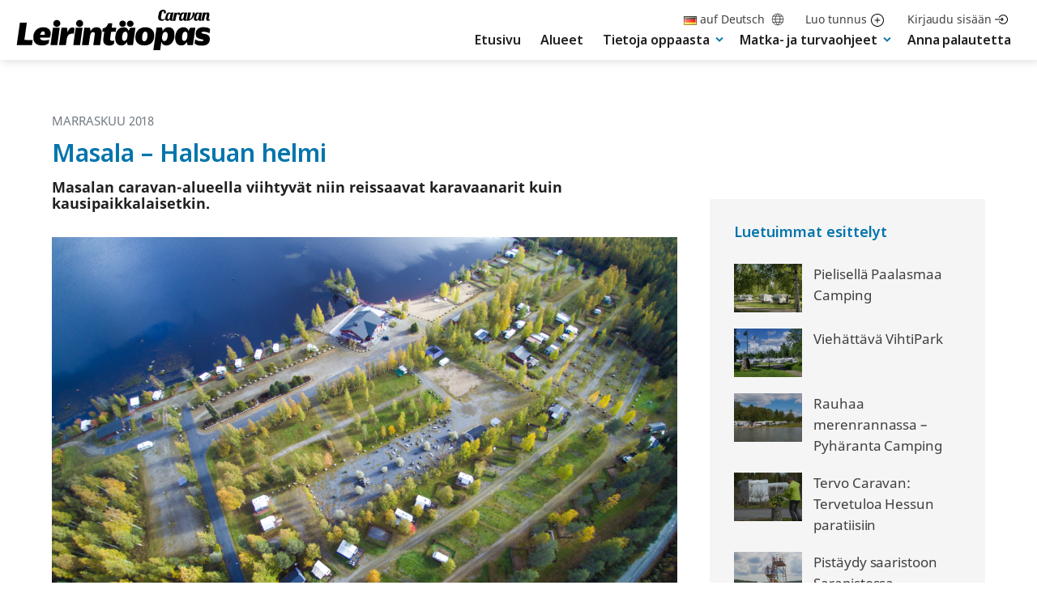

--- FILE ---
content_type: text/html; charset=UTF-8
request_url: https://leirintaopas.fi/keski-pohjanmaa/masala-halsuan-helmi
body_size: 27732
content:

<!doctype html>
<html lang="fi">
<head>
  <meta charset="UTF-8">
  <meta name="viewport" content="width=device-width, initial-scale=1">
  <link rel="profile" href="http://gmpg.org/xfn/11">
  <link rel="manifest" href="/manifest.json">

  <style type="text/css">
    .nav-primary .menu-item a.dropdown {
      padding-bottom: 10px !important;
    }

    #buddypress .row-travel-journal-entry .area > .image,
    body.bp-nouveau .row-travel-journal-entry .area > .image {
      background-position: center;
    }

    .row-travel-journal-entry .images {
      display: grid;
      grid-template-columns: repeat(5, 1fr);
    }

    .row-travel-journal-entry .images .col .image {
      height: 150px;
      width: 150px;
    }

    @media screen and (max-width: 1160px) and (min-width: 1030px) {
      .row-travel-journal-entry .images .col .image {
        height: 125px;
        width: 125px;
      }
    }

    @media screen and (max-width: 1030px) {
      .row-travel-journal-entry .images {
        grid-template-columns: repeat(4, 1fr);
      }

      .row-travel-journal-entry .images .col .image {
        margin-bottom: 10px;
      }
    }

    @media screen and (max-width: 930px) {
      .row-travel-journal-entry .images {
        grid-template-columns: repeat(3, 1fr);
      }
    }

    @media screen and (max-width: 575px) {
      .row-travel-journal-entry .images {
        grid-template-columns: repeat(2, 1fr);
      }
    }

    @media screen and (max-width: 385px) {
      .row-travel-journal-entry .images {
        grid-template-columns: repeat(1, 1fr);
      }
    }

    @media screen and (min-width: 480px) {
      .ad-wrapper img.mobile {
        display: none;
      }

      .ad-wrapper img.desktop {
        display: block;
      }
    }

    @media screen and (max-width: 480px) {
      .ad-wrapper img.mobile {
        display: block;
      }

      .ad-wrapper img.desktop {
        display: none;
      }
    }

    .ad-wrapper-parade,
    .ad-wrapper-frontpage-maxbox {
      lign-items: center;
      display: flex;
      justify-content: center;
      line-height: 0;
    }
  </style>

  <title>Masala – Halsuan helmi | Leirintäopas</title>

<!-- The SEO Framework tehnyt Sybre Waaijer -->
<link rel="canonical" href="https://leirintaopas.fi/keski-pohjanmaa/masala-halsuan-helmi" />
<meta name="description" content="Matti Meriläinen rakensi aikanaan Halsuanjärven rantaan itselleen mökin. Hän tuumasi kuitenkin pian, että mitäs minä täällä yksin teen." />
<meta property="og:type" content="article" />
<meta property="og:locale" content="fi_FI" />
<meta property="og:site_name" content="Leirintäopas" />
<meta property="og:title" content="Masala – Halsuan helmi | Leirintäopas" />
<meta property="og:description" content="Matti Meriläinen rakensi aikanaan Halsuanjärven rantaan itselleen mökin. Hän tuumasi kuitenkin pian, että mitäs minä täällä yksin teen. Ranta oli liejuista rupakkoa…" />
<meta property="og:url" content="https://leirintaopas.fi/keski-pohjanmaa/masala-halsuan-helmi" />
<meta property="og:image" content="https://leirintaopas.fi/media/2019/09/masala_halsua.jpg" />
<meta property="og:image:width" content="3992" />
<meta property="og:image:height" content="2992" />
<meta property="article:published_time" content="2018-11-06T08:38:56+00:00" />
<meta property="article:modified_time" content="2019-10-30T18:37:35+00:00" />
<meta name="twitter:card" content="summary_large_image" />
<meta name="twitter:title" content="Masala – Halsuan helmi | Leirintäopas" />
<meta name="twitter:description" content="Matti Meriläinen rakensi aikanaan Halsuanjärven rantaan itselleen mökin. Hän tuumasi kuitenkin pian, että mitäs minä täällä yksin teen. Ranta oli liejuista rupakkoa…" />
<meta name="twitter:image" content="https://leirintaopas.fi/media/2019/09/masala_halsua.jpg" />
<script type="application/ld+json">{"@context":"https://schema.org","@graph":[{"@type":"WebSite","@id":"https://leirintaopas.fi/#/schema/WebSite","url":"https://leirintaopas.fi/","name":"Leirintäopas","description":"Yli 500 camping-kohdetta","inLanguage":"fi","potentialAction":{"@type":"SearchAction","target":{"@type":"EntryPoint","urlTemplate":"https://leirintaopas.fi/search/{search_term_string}"},"query-input":"required name=search_term_string"},"publisher":{"@type":"Organization","@id":"https://leirintaopas.fi/#/schema/Organization","name":"Leirintäopas","url":"https://leirintaopas.fi/","logo":{"@type":"ImageObject","url":"https://leirintaopas.fi/media/2019/05/cropped-leirintaopas-favicon.jpg","contentUrl":"https://leirintaopas.fi/media/2019/05/cropped-leirintaopas-favicon.jpg","width":512,"height":512}}},{"@type":"WebPage","@id":"https://leirintaopas.fi/keski-pohjanmaa/masala-halsuan-helmi","url":"https://leirintaopas.fi/keski-pohjanmaa/masala-halsuan-helmi","name":"Masala – Halsuan helmi | Leirintäopas","description":"Matti Meriläinen rakensi aikanaan Halsuanjärven rantaan itselleen mökin. Hän tuumasi kuitenkin pian, että mitäs minä täällä yksin teen.","inLanguage":"fi","isPartOf":{"@id":"https://leirintaopas.fi/#/schema/WebSite"},"breadcrumb":{"@type":"BreadcrumbList","@id":"https://leirintaopas.fi/#/schema/BreadcrumbList","itemListElement":[{"@type":"ListItem","position":1,"item":"https://leirintaopas.fi/","name":"Leirintäopas"},{"@type":"ListItem","position":2,"item":"https://leirintaopas.fi/category/keski-pohjanmaa","name":"Keski-Pohjanmaa"},{"@type":"ListItem","position":3,"name":"Masala – Halsuan helmi"}]},"potentialAction":{"@type":"ReadAction","target":"https://leirintaopas.fi/keski-pohjanmaa/masala-halsuan-helmi"},"datePublished":"2018-11-06T08:38:56+00:00","dateModified":"2019-10-30T18:37:35+00:00","author":{"@type":"Person","@id":"https://leirintaopas.fi/#/schema/Person/e84164865dd3f1fda39ac80703244775","name":"Veli-Matti Jalovaara"}}]}</script>
<!-- / The SEO Framework tehnyt Sybre Waaijer | 8.71ms meta | 5.25ms boot -->

<link rel='dns-prefetch' href='//stats.wp.com' />
<link rel="alternate" type="application/rss+xml" title="Leirintäopas &raquo; syöte" href="https://leirintaopas.fi/feed" />
<link rel="alternate" type="application/rss+xml" title="Leirintäopas &raquo; kommenttien syöte" href="https://leirintaopas.fi/comments/feed" />
<link rel="alternate" title="oEmbed (JSON)" type="application/json+oembed" href="https://leirintaopas.fi/wp-json/oembed/1.0/embed?url=https%3A%2F%2Fleirintaopas.fi%2Fkeski-pohjanmaa%2Fmasala-halsuan-helmi&#038;lang=fi" />
<link rel="alternate" title="oEmbed (XML)" type="text/xml+oembed" href="https://leirintaopas.fi/wp-json/oembed/1.0/embed?url=https%3A%2F%2Fleirintaopas.fi%2Fkeski-pohjanmaa%2Fmasala-halsuan-helmi&#038;format=xml&#038;lang=fi" />
<style id='wp-img-auto-sizes-contain-inline-css' type='text/css'>
img:is([sizes=auto i],[sizes^="auto," i]){contain-intrinsic-size:3000px 1500px}
/*# sourceURL=wp-img-auto-sizes-contain-inline-css */
</style>
<style id='wp-block-library-inline-css' type='text/css'>
:root{--wp-block-synced-color:#7a00df;--wp-block-synced-color--rgb:122,0,223;--wp-bound-block-color:var(--wp-block-synced-color);--wp-editor-canvas-background:#ddd;--wp-admin-theme-color:#007cba;--wp-admin-theme-color--rgb:0,124,186;--wp-admin-theme-color-darker-10:#006ba1;--wp-admin-theme-color-darker-10--rgb:0,107,160.5;--wp-admin-theme-color-darker-20:#005a87;--wp-admin-theme-color-darker-20--rgb:0,90,135;--wp-admin-border-width-focus:2px}@media (min-resolution:192dpi){:root{--wp-admin-border-width-focus:1.5px}}.wp-element-button{cursor:pointer}:root .has-very-light-gray-background-color{background-color:#eee}:root .has-very-dark-gray-background-color{background-color:#313131}:root .has-very-light-gray-color{color:#eee}:root .has-very-dark-gray-color{color:#313131}:root .has-vivid-green-cyan-to-vivid-cyan-blue-gradient-background{background:linear-gradient(135deg,#00d084,#0693e3)}:root .has-purple-crush-gradient-background{background:linear-gradient(135deg,#34e2e4,#4721fb 50%,#ab1dfe)}:root .has-hazy-dawn-gradient-background{background:linear-gradient(135deg,#faaca8,#dad0ec)}:root .has-subdued-olive-gradient-background{background:linear-gradient(135deg,#fafae1,#67a671)}:root .has-atomic-cream-gradient-background{background:linear-gradient(135deg,#fdd79a,#004a59)}:root .has-nightshade-gradient-background{background:linear-gradient(135deg,#330968,#31cdcf)}:root .has-midnight-gradient-background{background:linear-gradient(135deg,#020381,#2874fc)}:root{--wp--preset--font-size--normal:16px;--wp--preset--font-size--huge:42px}.has-regular-font-size{font-size:1em}.has-larger-font-size{font-size:2.625em}.has-normal-font-size{font-size:var(--wp--preset--font-size--normal)}.has-huge-font-size{font-size:var(--wp--preset--font-size--huge)}.has-text-align-center{text-align:center}.has-text-align-left{text-align:left}.has-text-align-right{text-align:right}.has-fit-text{white-space:nowrap!important}#end-resizable-editor-section{display:none}.aligncenter{clear:both}.items-justified-left{justify-content:flex-start}.items-justified-center{justify-content:center}.items-justified-right{justify-content:flex-end}.items-justified-space-between{justify-content:space-between}.screen-reader-text{border:0;clip-path:inset(50%);height:1px;margin:-1px;overflow:hidden;padding:0;position:absolute;width:1px;word-wrap:normal!important}.screen-reader-text:focus{background-color:#ddd;clip-path:none;color:#444;display:block;font-size:1em;height:auto;left:5px;line-height:normal;padding:15px 23px 14px;text-decoration:none;top:5px;width:auto;z-index:100000}html :where(.has-border-color){border-style:solid}html :where([style*=border-top-color]){border-top-style:solid}html :where([style*=border-right-color]){border-right-style:solid}html :where([style*=border-bottom-color]){border-bottom-style:solid}html :where([style*=border-left-color]){border-left-style:solid}html :where([style*=border-width]){border-style:solid}html :where([style*=border-top-width]){border-top-style:solid}html :where([style*=border-right-width]){border-right-style:solid}html :where([style*=border-bottom-width]){border-bottom-style:solid}html :where([style*=border-left-width]){border-left-style:solid}html :where(img[class*=wp-image-]){height:auto;max-width:100%}:where(figure){margin:0 0 1em}html :where(.is-position-sticky){--wp-admin--admin-bar--position-offset:var(--wp-admin--admin-bar--height,0px)}@media screen and (max-width:600px){html :where(.is-position-sticky){--wp-admin--admin-bar--position-offset:0px}}

/*# sourceURL=wp-block-library-inline-css */
</style><style id='global-styles-inline-css' type='text/css'>
:root{--wp--preset--aspect-ratio--square: 1;--wp--preset--aspect-ratio--4-3: 4/3;--wp--preset--aspect-ratio--3-4: 3/4;--wp--preset--aspect-ratio--3-2: 3/2;--wp--preset--aspect-ratio--2-3: 2/3;--wp--preset--aspect-ratio--16-9: 16/9;--wp--preset--aspect-ratio--9-16: 9/16;--wp--preset--color--black: #000000;--wp--preset--color--cyan-bluish-gray: #abb8c3;--wp--preset--color--white: #ffffff;--wp--preset--color--pale-pink: #f78da7;--wp--preset--color--vivid-red: #cf2e2e;--wp--preset--color--luminous-vivid-orange: #ff6900;--wp--preset--color--luminous-vivid-amber: #fcb900;--wp--preset--color--light-green-cyan: #7bdcb5;--wp--preset--color--vivid-green-cyan: #00d084;--wp--preset--color--pale-cyan-blue: #8ed1fc;--wp--preset--color--vivid-cyan-blue: #0693e3;--wp--preset--color--vivid-purple: #9b51e0;--wp--preset--gradient--vivid-cyan-blue-to-vivid-purple: linear-gradient(135deg,rgb(6,147,227) 0%,rgb(155,81,224) 100%);--wp--preset--gradient--light-green-cyan-to-vivid-green-cyan: linear-gradient(135deg,rgb(122,220,180) 0%,rgb(0,208,130) 100%);--wp--preset--gradient--luminous-vivid-amber-to-luminous-vivid-orange: linear-gradient(135deg,rgb(252,185,0) 0%,rgb(255,105,0) 100%);--wp--preset--gradient--luminous-vivid-orange-to-vivid-red: linear-gradient(135deg,rgb(255,105,0) 0%,rgb(207,46,46) 100%);--wp--preset--gradient--very-light-gray-to-cyan-bluish-gray: linear-gradient(135deg,rgb(238,238,238) 0%,rgb(169,184,195) 100%);--wp--preset--gradient--cool-to-warm-spectrum: linear-gradient(135deg,rgb(74,234,220) 0%,rgb(151,120,209) 20%,rgb(207,42,186) 40%,rgb(238,44,130) 60%,rgb(251,105,98) 80%,rgb(254,248,76) 100%);--wp--preset--gradient--blush-light-purple: linear-gradient(135deg,rgb(255,206,236) 0%,rgb(152,150,240) 100%);--wp--preset--gradient--blush-bordeaux: linear-gradient(135deg,rgb(254,205,165) 0%,rgb(254,45,45) 50%,rgb(107,0,62) 100%);--wp--preset--gradient--luminous-dusk: linear-gradient(135deg,rgb(255,203,112) 0%,rgb(199,81,192) 50%,rgb(65,88,208) 100%);--wp--preset--gradient--pale-ocean: linear-gradient(135deg,rgb(255,245,203) 0%,rgb(182,227,212) 50%,rgb(51,167,181) 100%);--wp--preset--gradient--electric-grass: linear-gradient(135deg,rgb(202,248,128) 0%,rgb(113,206,126) 100%);--wp--preset--gradient--midnight: linear-gradient(135deg,rgb(2,3,129) 0%,rgb(40,116,252) 100%);--wp--preset--font-size--small: 13px;--wp--preset--font-size--medium: 20px;--wp--preset--font-size--large: 36px;--wp--preset--font-size--x-large: 42px;--wp--preset--spacing--20: 0.44rem;--wp--preset--spacing--30: 0.67rem;--wp--preset--spacing--40: 1rem;--wp--preset--spacing--50: 1.5rem;--wp--preset--spacing--60: 2.25rem;--wp--preset--spacing--70: 3.38rem;--wp--preset--spacing--80: 5.06rem;--wp--preset--shadow--natural: 6px 6px 9px rgba(0, 0, 0, 0.2);--wp--preset--shadow--deep: 12px 12px 50px rgba(0, 0, 0, 0.4);--wp--preset--shadow--sharp: 6px 6px 0px rgba(0, 0, 0, 0.2);--wp--preset--shadow--outlined: 6px 6px 0px -3px rgb(255, 255, 255), 6px 6px rgb(0, 0, 0);--wp--preset--shadow--crisp: 6px 6px 0px rgb(0, 0, 0);}:where(.is-layout-flex){gap: 0.5em;}:where(.is-layout-grid){gap: 0.5em;}body .is-layout-flex{display: flex;}.is-layout-flex{flex-wrap: wrap;align-items: center;}.is-layout-flex > :is(*, div){margin: 0;}body .is-layout-grid{display: grid;}.is-layout-grid > :is(*, div){margin: 0;}:where(.wp-block-columns.is-layout-flex){gap: 2em;}:where(.wp-block-columns.is-layout-grid){gap: 2em;}:where(.wp-block-post-template.is-layout-flex){gap: 1.25em;}:where(.wp-block-post-template.is-layout-grid){gap: 1.25em;}.has-black-color{color: var(--wp--preset--color--black) !important;}.has-cyan-bluish-gray-color{color: var(--wp--preset--color--cyan-bluish-gray) !important;}.has-white-color{color: var(--wp--preset--color--white) !important;}.has-pale-pink-color{color: var(--wp--preset--color--pale-pink) !important;}.has-vivid-red-color{color: var(--wp--preset--color--vivid-red) !important;}.has-luminous-vivid-orange-color{color: var(--wp--preset--color--luminous-vivid-orange) !important;}.has-luminous-vivid-amber-color{color: var(--wp--preset--color--luminous-vivid-amber) !important;}.has-light-green-cyan-color{color: var(--wp--preset--color--light-green-cyan) !important;}.has-vivid-green-cyan-color{color: var(--wp--preset--color--vivid-green-cyan) !important;}.has-pale-cyan-blue-color{color: var(--wp--preset--color--pale-cyan-blue) !important;}.has-vivid-cyan-blue-color{color: var(--wp--preset--color--vivid-cyan-blue) !important;}.has-vivid-purple-color{color: var(--wp--preset--color--vivid-purple) !important;}.has-black-background-color{background-color: var(--wp--preset--color--black) !important;}.has-cyan-bluish-gray-background-color{background-color: var(--wp--preset--color--cyan-bluish-gray) !important;}.has-white-background-color{background-color: var(--wp--preset--color--white) !important;}.has-pale-pink-background-color{background-color: var(--wp--preset--color--pale-pink) !important;}.has-vivid-red-background-color{background-color: var(--wp--preset--color--vivid-red) !important;}.has-luminous-vivid-orange-background-color{background-color: var(--wp--preset--color--luminous-vivid-orange) !important;}.has-luminous-vivid-amber-background-color{background-color: var(--wp--preset--color--luminous-vivid-amber) !important;}.has-light-green-cyan-background-color{background-color: var(--wp--preset--color--light-green-cyan) !important;}.has-vivid-green-cyan-background-color{background-color: var(--wp--preset--color--vivid-green-cyan) !important;}.has-pale-cyan-blue-background-color{background-color: var(--wp--preset--color--pale-cyan-blue) !important;}.has-vivid-cyan-blue-background-color{background-color: var(--wp--preset--color--vivid-cyan-blue) !important;}.has-vivid-purple-background-color{background-color: var(--wp--preset--color--vivid-purple) !important;}.has-black-border-color{border-color: var(--wp--preset--color--black) !important;}.has-cyan-bluish-gray-border-color{border-color: var(--wp--preset--color--cyan-bluish-gray) !important;}.has-white-border-color{border-color: var(--wp--preset--color--white) !important;}.has-pale-pink-border-color{border-color: var(--wp--preset--color--pale-pink) !important;}.has-vivid-red-border-color{border-color: var(--wp--preset--color--vivid-red) !important;}.has-luminous-vivid-orange-border-color{border-color: var(--wp--preset--color--luminous-vivid-orange) !important;}.has-luminous-vivid-amber-border-color{border-color: var(--wp--preset--color--luminous-vivid-amber) !important;}.has-light-green-cyan-border-color{border-color: var(--wp--preset--color--light-green-cyan) !important;}.has-vivid-green-cyan-border-color{border-color: var(--wp--preset--color--vivid-green-cyan) !important;}.has-pale-cyan-blue-border-color{border-color: var(--wp--preset--color--pale-cyan-blue) !important;}.has-vivid-cyan-blue-border-color{border-color: var(--wp--preset--color--vivid-cyan-blue) !important;}.has-vivid-purple-border-color{border-color: var(--wp--preset--color--vivid-purple) !important;}.has-vivid-cyan-blue-to-vivid-purple-gradient-background{background: var(--wp--preset--gradient--vivid-cyan-blue-to-vivid-purple) !important;}.has-light-green-cyan-to-vivid-green-cyan-gradient-background{background: var(--wp--preset--gradient--light-green-cyan-to-vivid-green-cyan) !important;}.has-luminous-vivid-amber-to-luminous-vivid-orange-gradient-background{background: var(--wp--preset--gradient--luminous-vivid-amber-to-luminous-vivid-orange) !important;}.has-luminous-vivid-orange-to-vivid-red-gradient-background{background: var(--wp--preset--gradient--luminous-vivid-orange-to-vivid-red) !important;}.has-very-light-gray-to-cyan-bluish-gray-gradient-background{background: var(--wp--preset--gradient--very-light-gray-to-cyan-bluish-gray) !important;}.has-cool-to-warm-spectrum-gradient-background{background: var(--wp--preset--gradient--cool-to-warm-spectrum) !important;}.has-blush-light-purple-gradient-background{background: var(--wp--preset--gradient--blush-light-purple) !important;}.has-blush-bordeaux-gradient-background{background: var(--wp--preset--gradient--blush-bordeaux) !important;}.has-luminous-dusk-gradient-background{background: var(--wp--preset--gradient--luminous-dusk) !important;}.has-pale-ocean-gradient-background{background: var(--wp--preset--gradient--pale-ocean) !important;}.has-electric-grass-gradient-background{background: var(--wp--preset--gradient--electric-grass) !important;}.has-midnight-gradient-background{background: var(--wp--preset--gradient--midnight) !important;}.has-small-font-size{font-size: var(--wp--preset--font-size--small) !important;}.has-medium-font-size{font-size: var(--wp--preset--font-size--medium) !important;}.has-large-font-size{font-size: var(--wp--preset--font-size--large) !important;}.has-x-large-font-size{font-size: var(--wp--preset--font-size--x-large) !important;}
/*# sourceURL=global-styles-inline-css */
</style>

<style id='classic-theme-styles-inline-css' type='text/css'>
/*! This file is auto-generated */
.wp-block-button__link{color:#fff;background-color:#32373c;border-radius:9999px;box-shadow:none;text-decoration:none;padding:calc(.667em + 2px) calc(1.333em + 2px);font-size:1.125em}.wp-block-file__button{background:#32373c;color:#fff;text-decoration:none}
/*# sourceURL=/wp-includes/css/classic-themes.min.css */
</style>
<link rel='stylesheet' id='cookieconsent-css' href='https://leirintaopas.fi/content/plugins/air-cookie/assets/cookieconsent.css?ver=2.9.1' media='all' />
<link rel='stylesheet' id='styles-css' href='https://leirintaopas.fi/content/themes/leirintaopas/css/prod/global.css?ver=1747807408' media='all' />
<link rel="https://api.w.org/" href="https://leirintaopas.fi/wp-json/" /><link rel="alternate" title="JSON" type="application/json" href="https://leirintaopas.fi/wp-json/wp/v2/posts/6021" /><link rel="EditURI" type="application/rsd+xml" title="RSD" href="https://leirintaopas.fi/wp/xmlrpc.php?rsd" />

	<script type="text/javascript">var ajaxurl = 'https://leirintaopas.fi/wp/wp-admin/admin-ajax.php';</script>

	<style>img#wpstats{display:none}</style>
		<style type="text/css">#wpadminbar { display: none !important; }</style><link rel="icon" href="https://leirintaopas.fi/media/2019/05/cropped-leirintaopas-favicon-32x32.jpg" sizes="32x32" />
<link rel="icon" href="https://leirintaopas.fi/media/2019/05/cropped-leirintaopas-favicon-192x192.jpg" sizes="192x192" />
<link rel="apple-touch-icon" href="https://leirintaopas.fi/media/2019/05/cropped-leirintaopas-favicon-180x180.jpg" />
<meta name="msapplication-TileImage" content="https://leirintaopas.fi/media/2019/05/cropped-leirintaopas-favicon-270x270.jpg" />
  <script data-ad-client="ca-pub-6646786973461263" data-src="https://pagead2.googlesyndication.com/pagead/js/adsbygoogle.js" data-cookiecategory="ads"></script>

  <meta name="facebook-domain-verification" content="7vtenwwpyrh130zate9f9p3uv7qilk" />

  <!-- Meta Pixel Code -->
  <script>
  !function(f,b,e,v,n,t,s)
  {if(f.fbq)return;n=f.fbq=function(){n.callMethod?
  n.callMethod.apply(n,arguments):n.queue.push(arguments)};
  if(!f._fbq)f._fbq=n;n.push=n;n.loaded=!0;n.version='2.0';
  n.queue=[];t=b.createElement(e);t.async=!0;
  t.src=v;s=b.getElementsByTagName(e)[0];
  s.parentNode.insertBefore(t,s)}(window, document,'script',
  'https://connect.facebook.net/en_US/fbevents.js');
  fbq('init', '1870855979790849');
  fbq('track', 'PageView');
  </script>
  <noscript><img height="1" width="1" style="display:none"
  src="https://www.facebook.com/tr?id=1870855979790849&ev=PageView&noscript=1"
  /></noscript>
  <!-- End Meta Pixel Code -->
<link rel='stylesheet' id='iframemanager-css' href='https://leirintaopas.fi/content/plugins/air-cookie/assets/iframemanager.css?ver=6.9' media='all' />
</head>

<body class="wp-singular post-template-default single single-post postid-6021 single-format-standard wp-theme-leirintaopas no-js can-access-content">

  <div id="blueimp-gallery" class="blueimp-gallery" aria-hidden="true">
    <div class="slides"></div>
    <h3 class="title"></h3>
    <a class="prev"></a>
    <a class="next"></a>
    <a class="close">×</a>
    <a class="play-pause"></a>
    <ol class="indicator"></ol>
    <div class="numbers"><span id="pos"></span> / <span id="count"></span></div>
  </div>

  <div id="page" class="site">
   <a class="skip-link screen-reader-text" href="#content">Skip to content</a>

   
   <header class="nav-container" role="banner">
    <div class="site-header">

     <div class="top-menu container">
       <ul>
        
        
                      <li>
                              <a href="https://leirintaopas.fi/de/" class="language-switch">
                  <img src="https://leirintaopas.fi/content/plugins/polylang-pro/vendor/wpsyntex/polylang/flags/de.png" alt="Deutsch" />
                  <span>auf Deutsch</span>
                  <svg width="16" height="17" viewBox="0 0 16 17" fill="none" xmlns="http://www.w3.org/2000/svg">
<g clip-path="url(#clip0_1101_416)">
<path d="M15.3458 8.46231C15.3463 9.43014 15.1561 10.3886 14.7862 11.2829C14.4163 12.1773 13.8739 12.99 13.1899 13.6747C12.5059 14.3595 11.6937 14.9027 10.7998 15.2736C9.90579 15.6444 8.94754 15.8355 7.97971 15.836C6.01575 15.8034 4.14417 14.9964 2.77229 13.5907C1.4004 12.185 0.639261 10.2943 0.654522 8.33009C0.656094 6.45264 1.39263 4.65042 2.70645 3.30926C4.02027 1.9681 5.80695 1.19461 7.68397 1.15438C7.79 1.1499 7.89603 1.14799 8.00334 1.14799C8.96666 1.14276 9.92149 1.32818 10.8128 1.69356C11.7042 2.05894 12.5144 2.59707 13.1969 3.27694C13.8794 3.95681 14.4206 4.76499 14.7894 5.65493C15.1582 6.54487 15.3473 7.49898 15.3458 8.46231Z" stroke="#404040" stroke-linecap="round" stroke-linejoin="round"/>
<path d="M7.68395 1.15438C3.85145 5.30625 3.85145 10.7229 7.68395 15.8329" stroke="#404040" stroke-linecap="round" stroke-linejoin="round"/>
<path d="M8.32275 1.15438C12.1553 5.30625 12.1553 10.7209 8.32275 15.8309" stroke="#404040" stroke-linecap="round" stroke-linejoin="round"/>
<path d="M1.85889 4.33791H14.0807" stroke="#404040" stroke-linecap="round" stroke-linejoin="round"/>
<path d="M0.65625 8.1704H15.3456" stroke="#404040" stroke-linecap="round" stroke-linejoin="round"/>
<path d="M1.60303 12.0029H14.4419" stroke="#404040" stroke-linecap="round" stroke-linejoin="round"/>
</g>
<defs>
<clipPath id="clip0_1101_416">
<rect width="16" height="16" fill="white" transform="translate(0 0.5)"/>
</clipPath>
</defs>
</svg>
                </a>
                          </li>

          
          <li>
            <a href="https://leirintaopas.fi/tilaa">
              Luo tunnus<svg class="create-account" width="20" height="20" xmlns="http://www.w3.org/2000/svg" viewBox="0 0 612 612"><path d="M306 0C137 0 0 137 0 306s137 306 306 306 306-137 306-306S475 0 306 0zm0 573.8C158.1 573.8 38.2 453.9 38.2 306S158.1 38.2 306 38.2 573.8 158.1 573.8 306 453.9 573.8 306 573.8zm114.8-286.9h-95.6v-95.6c0-10.6-8.6-19.1-19.1-19.1s-19.1 8.6-19.1 19.1v95.6h-95.6c-10.6 0-19.1 8.6-19.1 19.1s8.6 19.1 19.1 19.1H287v95.6c0 10.6 8.6 19.1 19.1 19.1s19.1-8.6 19.1-19.1v-95.6h95.6c10.6 0 19.1-8.6 19.1-19.1s-8.6-19.1-19.1-19.1z"/></svg>            </a>
          </li>

          <li>
            <a href="https://leirintaopas.fi/kirjaudu?redirect=https://leirintaopas.fi/keski-pohjanmaa/masala-halsuan-helmi">
              Kirjaudu sisään<svg class="sign-in" xmlns="http://www.w3.org/2000/svg" viewBox="0 0 470 345"><path d="M297.5 0c-32.7 0-64.6 9.2-92.1 26.6-26.8 17-48.4 40.9-62.4 69.2l26.9 13.4C194.1 60.3 243 30 297.5 30 376.1 30 440 93.9 440 172.5S376.1 315 297.5 315c-54.5 0-103.4-30.3-127.7-79.2L143 249.2c14.1 28.3 35.7 52.3 62.4 69.2 27.5 17.4 59.4 26.6 92.1 26.6 95.1 0 172.5-77.4 172.5-172.5S392.6 0 297.5 0z"/><path d="M226.9 221.9l21.2 21.2 70.6-70.6-70.6-70.6-21.2 21.2 34.4 34.4H0v30h261.3z"/></svg>            </a>
          </li>
        
      </ul>
    </div>

    <div class="main-navigation container">
      <div class="site-branding">
                  <p class="site-title">
            <a href="https://leirintaopas.fi/" rel="home" aria-label="Leirintäopas">
              <span class="screen-reader-text">Leirintäopas</span>
              <svg version="1.0" xmlns="http://www.w3.org/2000/svg" width="240" height="50.39" viewBox="0 0 2103 444"><path d="M1583.5 1c-15.2 2.4-28.4 12.5-34.5 26.2-1.1 2.5-4.1 14.9-6.6 27.4-4.1 20.4-4.5 24.1-4.2 33.4.4 12.7 2.8 18.2 10.6 24.6 8.2 6.8 14.6 8.8 28.7 8.8 10.5.1 12.6-.2 16.9-2.2 6.4-2.9 10.6-6.1 15-11.5 2.8-3.5 3.6-5.4 4.2-10.7l.7-6.5-7.4 7.7c-5.9 6.1-8.3 7.9-11.9 8.8-8.7 2.3-19.2-1.2-23.7-7.8-3.6-5.4-3.9-11.1-1.3-25.2 3.8-21.3 9.1-44.3 11.1-48.2 2.6-5.2 7.4-8.3 12.7-8.3 7.7 0 9.8 5.1 6.7 16.5-.8 3-1.5 5.8-1.5 6.2 0 .5 4.7.8 10.5.8 12.6 0 12.9-.2 12.9-13 .1-14.4-5.3-22.5-17.4-26-4.9-1.4-16-1.9-21.5-1zm66 29.9c-9.4 2.3-17.8 10.2-23 21.5-5.7 12.2-12.2 41.3-11.1 50 1.3 11.2 9.3 18.5 21.4 19.4 10.2.7 14.7-1 21.4-7.8l5.7-5.8 2.3 4.6c3.7 7.6 12.6 10.8 23.6 8.6 2.6-.5 3.2-1.2 4.2-5.3.6-2.5 1.3-5.3 1.6-6.2.3-1-.5-2-2.1-2.7-3.7-1.7-3.4-5.1 4.5-41.8 3.9-18 7-32.8 7-33 0-.2-5.6-.4-12.4-.4-12.1 0-12.5.1-14.4 2.5l-1.9 2.4-1.9-2.1c-1.1-1.1-3.3-2.7-5.1-3.4-3.4-1.5-14.7-1.7-19.8-.5zm21.4 13.7l2.5 2.3-4.4 20.3c-5 23.8-7 29.6-11.4 34.3-2.8 2.9-4 3.5-7.5 3.5-3.4 0-4.9-.6-7.2-2.9-2.5-2.5-2.9-3.7-2.9-8.4 0-12.5 7-37 12.6-44.5 3.5-4.7 5.2-6 8.9-7.1 3.8-1.2 6.4-.5 9.4 2.5zm83.3-13.3c-1.8.7-5.5 2.9-8.3 5-2.8 2.1-5.3 3.7-5.4 3.5-.2-.2-.7-1.9-1.2-3.8l-.9-3.5h-22.9l-8.7 40.5c-4.8 22.3-9 42.2-9.3 44.2l-.7 3.8h27.8l3.8-17.8c8.8-42 10-45.6 18.1-54 7.5-7.7 10.6-6.7 8.1 2.6l-1.2 5 4.6.5c6.7.8 12.5-.2 15.1-2.6 2.2-2 2.2-2 1.5-.2-4.2 10.1-9.8 34.9-9.9 44-.1 5.4.3 7.9 2 11 4.4 8.3 11.7 12.5 21.7 12.5 9.3 0 16.5-3.5 21.6-10.5 3.1-4.2 3.6-4.3 4.3-.6.8 4 6 8.8 11 10.2 3.8 1 15.2.7 16.3-.4.3-.3 1.2-3.1 2.1-6.3 1-4.1 1.2-5.9.4-6.2-2.3-.8-4.1-3.4-4.1-6.2 0-1.5 3.2-17.6 7-35.6 3.9-18 7-33.1 7-33.6 0-.4-5.6-.8-12.4-.8-12.3 0-12.4 0-14.1 2.7-1.5 2.3-1.9 2.4-2.9 1.1-2.8-3.8-8-5.8-15.2-5.8-13.7 0-22.6 4.6-30 15.6l-4.1 6.1.5-7.3c.5-7.3.4-7.4-3.1-10.9-3.2-3.2-3.9-3.5-9.3-3.4-3.3 0-7.4.6-9.2 1.2zm63.3 11.1c2.2 1 3.7 2.4 4.1 4 .7 3-6.7 38.1-9.8 46.5-2.9 7.8-7.4 12.1-12.6 12.1-9.2 0-11.8-7-8.8-23.2 4.2-22.2 11.8-37.2 20.2-39.8 1.6-.4 3-.9 3.2-.9.1-.1 1.8.5 3.7 1.3zM1959 31.5c-10.6 3.4-19.6 14.3-24.5 29.5-3.6 11.5-7.5 31.3-7.5 38 0 9.8 3.5 16.1 11.5 20.3 3.2 1.7 5.8 2.2 12.5 2.2 10.4 0 14.6-1.9 20.6-9.2l4.2-5.1.6 2.8c.8 4.2 5.9 9.5 10.4 10.8 4.3 1.3 10.3 1.5 15 .6 2.7-.6 3.1-1.1 4.1-6.4 1.1-5.6 1.1-5.9-1.4-8.4-1.4-1.4-2.5-3.3-2.5-4.3s3.3-17.1 7.3-35.8l7.3-34-12-.3c-11.5-.3-12-.2-14.5 2.2-2.5 2.4-2.7 2.4-3.8.7-3-4.9-17.2-6.7-27.3-3.6zm23.8 13.1c1.2 1.4 2 3.3 1.8 4.2-.3 1-2.3 10-4.5 20.2-6.6 30.6-9.5 36-19.4 36-4.3 0-7.3-2.2-8.7-6.6-3.2-9.7 7.1-45.8 15.2-53.2 5.2-4.7 11.7-5 15.6-.6zm83.5-12.8c-2.8 1-7 3.1-9.2 4.5-2.2 1.5-4.3 2.7-4.6 2.7-.3 0-.3-1.6.1-3.5l.6-3.5h-13.6c-7.5 0-13.6.3-13.6.7 0 .9-17.9 84.2-18.6 86.5-.5 1.7.6 1.8 14 1.8 8 0 14.6-.2 14.6-.4 0-1.8 11.4-53.1 12.5-56.7 3.3-10 10.5-17.9 16.3-17.9 4.7 0 4.8 3.1.3 25.7-5.3 26.9-5.5 28.8-4.1 35.6 2.2 10.7 10 15.6 22.5 14.3 6.7-.7 16.1-4.8 16.9-7.4 1.1-3.7 1.8-9.2 1.2-9.2-.4 0-1.7.7-3.1 1.6-1.4.9-3.9 1.4-6.2 1.2-6.4-.5-6.8-2.8-3.2-19.9 5.6-26.8 6-29.4 6.1-36.5.1-8.8-2.9-15.8-8-18.8-4.8-2.7-14.5-3.1-20.9-.8zm-205 8.9c.5 8.3.1 11-7.2 44.8l-7.8 36 7.2.3c12.4.5 26.7-3.5 39.2-10.9 7.9-4.7 23.1-19.9 28.8-28.7 9.7-15.1 14.6-28.4 16-43l.7-7.2H1914v9c0 21-6.7 38.7-20.4 53.7-4.9 5.3-14.3 12.3-16.7 12.3-.6 0 1.8-9.7 14.4-57.8l4.5-17.2h-35.1l.6 8.7zM423.1 114.5c-11.1 3.6-21.7 14.9-24.2 25.9-.6 3-1 9.1-.7 13.7.3 7.1.9 9.4 3.8 14.7 7.7 14.4 23.4 22.1 39.8 19.4 13.2-2.2 23-9.5 28.6-21.2 2.8-5.9 3.1-7.4 3.1-16-.1-7.5-.5-10.7-2.3-15.2-3-7.5-9.6-14.7-17.4-18.8-5.8-3.2-7.1-3.5-16.3-3.7-6.6-.2-11.5.2-14.4 1.2zm248 0c-11.1 3.6-21.7 14.9-24.2 25.9-.6 3-1 9.1-.7 13.7.3 7.1.9 9.4 3.8 14.7 7.7 14.4 23.4 22.1 39.8 19.4 13.2-2.2 23-9.5 28.6-21.2 2.8-5.9 3.1-7.4 3.1-16-.1-7.5-.5-10.7-2.3-15.2-3-7.5-9.6-14.7-17.4-18.8-5.8-3.2-7.1-3.5-16.3-3.7-6.6-.2-11.5.2-14.4 1.2zm470.9 6c-10.3 2.9-18.2 9.3-23.2 18.7-2 3.7-2.3 5.8-2.3 14.8 0 9.7.2 10.9 2.9 15.8 3.5 6.3 8.6 11.1 15.8 14.9 4.9 2.6 6.2 2.8 16.3 2.8 10.1 0 11.4-.2 16.3-2.8 7.2-3.8 12.3-8.6 15.8-14.9 2.7-4.9 2.9-6.1 2.9-15.8 0-9.8-.2-10.9-3-15.8-7.9-14.5-25.8-22-41.5-17.7zm83 0c-10.3 2.9-18.2 9.3-23.2 18.7-2 3.7-2.3 5.8-2.3 14.8 0 9.7.2 10.9 2.9 15.8 3.5 6.3 8.6 11.1 15.8 14.9 4.9 2.6 6.2 2.8 16.3 2.8 10.1 0 11.4-.2 16.3-2.8 7.2-3.8 12.3-8.6 15.8-14.9 2.7-4.9 2.9-6.1 2.9-15.8 0-9.8-.2-10.9-3-15.8-7.9-14.5-25.8-22-41.5-17.7zM34 142.6c0 .3-7.6 54.9-17 121.1C7.7 330 0 385.3 0 386.6v2.4h165.5l3.4-24.8c1.8-13.6 3.6-26.4 3.9-28.5l.5-3.7h-45.2c-32.3 0-45.1-.3-45.1-1.1 0-1 25.4-181.2 26.3-186.7l.4-2.2H71.9c-20.9 0-37.9.3-37.9.6zm960.9 10.1c-13.2 31.2-28.4 46.3-51.5 51l-8 1.7-2.4 17.5c-1.2 9.7-2.5 18.2-2.7 18.8-.4 1 2.1 1.3 10.7 1.3h11.2l-.6 2.7c-.3 1.6-2.9 19-5.7 38.8-7.1 49.9-6.9 62.5 1.3 79.3 6.7 13.6 21.5 24.1 39 27.6 9.8 2 30.9 2.1 40.2.1 11.4-2.4 25.3-10 29.1-15.9 1-1.4 2.4-8.4 3.6-16.8 1-7.8 2.1-15.6 2.4-17.2.5-2.6.3-2.8-2.2-2.1-7.2 1.8-19.7 2.5-26.1 1.5-8.3-1.4-12.1-3.5-14.9-8.6-3.3-5.7-3-12 2.7-52.4 2.7-19.5 5-35.8 5-36.3 0-.4 11.4-.7 25.3-.7h25.4l2.7-20.3c1.6-11.1 3-21.4 3.3-23l.6-2.7h-25.2c-23.9 0-25.1-.1-25.1-1.9 0-1 1.4-11.2 3-22.6 1.7-11.4 3-21.6 3-22.6 0-1.8-1.1-1.9-21-1.9h-21.1l-2 4.7zm1025.6 39.4c-38.4 2.4-65 22.3-71.9 53.6-2.1 9.4-2.1 28.9-.1 36.8 5.9 23 21.2 33.9 56.6 40.5 20.2 3.8 25.9 6.5 25.9 12.2 0 7.7-6.1 10.3-24 10.2-23.9-.1-44.8-6-60.4-17.1-2.6-1.9-5.2-3.1-5.6-2.6-.7.8-6 37.8-6 42 0 5.3 19.7 17.7 34.5 21.7 17.6 4.7 51.1 6.2 69.1 3.1 31.8-5.5 51.6-21.6 59-48 1-3.7 1.8-11.4 2.1-20.2.5-12.5.3-15.1-1.6-21.1-3.6-12-12.7-22.1-25.7-28.6-7.8-3.9-16.2-6.3-35.7-10.1-19.1-3.8-23.2-5.4-25.7-9.8-1.3-2.4-1.3-3 0-5.4 2.4-4.2 6-6.2 13.4-7.2 15.7-2.2 43.1 2.7 62.3 11.1l10.1 4.5.5-2.6c.3-1.4 1.7-11.6 3.3-22.5l2.8-19.9-4-3.4c-14.6-12.7-44.9-19.3-78.9-17.2zM263.2 195c-18.4 4-32.3 10.4-45.4 20.9-18.8 14.9-31.7 37.6-36.3 63.9-2 11.6-2 35.5.1 46.2 6.8 35.9 31.3 58.4 70.3 64.6 14.9 2.3 43.2 1.5 54.9-1.6 15.4-4.1 27.2-9.9 36.6-18.2l3.9-3.4 2.9-18.9c1.5-10.3 2.7-19 2.5-19.2-.3-.2-4.3.8-9.1 2.1-14.6 4.3-29.1 5.9-46.6 5.3-21.9-.8-31.6-4.1-38-12.9-2.7-3.8-3.6-6-5.4-14l-.6-2.8 52.1-.2 52.2-.3 3.3-6.4c6.2-12.1 7.9-20.5 7.9-39.1 0-14.8-.2-17.2-2.4-23.3-5.2-15.3-16.9-28.1-32.7-35.7-13.6-6.7-21.2-8.2-42.4-8.6-15.6-.3-19.9-.1-27.8 1.6zm31.1 44.4c4.3 1.8 8.4 6.7 9.8 11.9 1.1 4.1.6 21.7-.6 23.8-.4.5-10.5.9-24.1.9-19.3 0-23.4-.2-23.4-1.4 0-2.9 4.3-15.3 7.3-20.9 3.4-6.5 10-12.9 14.9-14.4 4.8-1.6 12.4-1.5 16.1.1zM850 194.5c-17.6 4.3-31.7 15.5-42.7 34l-5 8.4-.6-9.7c-.6-10.2-2.5-18.6-5.7-25.9l-1.9-4.3h-29.5c-21.9 0-29.6.3-29.6 1.2 0 .6-5.8 43.1-13 94.4-7.1 51.3-13 93.7-13 94.3 0 .8 11 1.1 36.9 1.1h36.9l.6-2.7c.3-1.6 3.5-24.2 7.1-50.3 3.6-26.1 7.7-51.6 9-56.7 5.9-22.4 15.9-33.3 30.6-33.3 11.6 0 17.8 6.3 18.6 18.9.2 4.6-2.2 24.2-8 65.4l-8.3 58.7h37.3c20.5 0 37.3-.3 37.3-.8 0-.4 3.8-28.1 8.5-61.5 9.2-65.7 10.1-77.6 7-92.2-4.3-20.4-16.9-33.9-36.2-38.9-7.5-2-28.4-2-36.3-.1zm296.5-.9c-26.7 5.6-47.1 21.9-60.4 48.2-10.9 21.6-16.8 55.2-14.3 81 1.9 18.8 5.9 31.4 13.8 43.4 8 12.1 20.8 21 34.5 24.3 8.3 1.9 26.5 1.9 34.8 0 14.6-3.5 29.2-14.7 39.1-30l4.5-6.9.3 3.4c.5 6.9 3.5 18.6 6.3 24.7l2.8 6.3h28.5c16.5 0 28.6-.4 28.6-.9s5.9-42.9 13-94.3c7.2-51.3 13-93.9 13-94.5 0-1-6.1-1.3-27.4-1.3h-27.3l-4 5.7c-4.9 7-10.4 17.8-12.8 25.2l-1.8 5.4-2.3-6.1c-6.5-17.3-19.1-28.6-36.6-32.7-5.8-1.4-27.1-1.9-32.3-.9zm40.9 48.5c5.7 1.6 12.1 8 14.7 14.7 5.7 15.2 2.6 49-6.2 66.3-11.8 23.6-37.4 26.1-46.9 4.6-5.8-13-3.5-46.3 4.4-64.1 5.1-11.5 11.8-18.3 20.8-21.1 5.4-1.7 8.2-1.8 13.2-.4zm186.1-47.2c-22.1 4.7-38.9 13.3-53.1 27.5-18.8 18.8-28.4 42.4-30 73.6-2.5 48.7 20.4 80.8 66.4 93.2 11.2 3 40.1 3.7 54.3 1.3 42.5-7.1 70.3-32 80.5-72.1 5-19.7 5.6-46.7 1.5-62.5-7.8-30.3-29.3-51-62-59.6-8.4-2.2-12.1-2.6-29.1-2.9-16.2-.3-21 0-28.5 1.5zm35.1 48c5.3 2.4 9.1 7.4 11.6 15.3 1.6 5.1 1.9 9 1.9 20.8-.1 33.4-8.5 56.2-23.6 64.3-3.1 1.7-5.8 2.2-11.6 2.2-6.6 0-8.1-.3-11.8-2.8-8.6-5.7-11.4-14.1-11.3-33.8.3-35.5 9.2-59.8 24.6-66.5 4.6-2 15.3-1.7 20.2.5zm224-48.3c-16.2 3.9-32.7 17.6-40.8 34l-4.5 9.1-.7-8.6c-.8-10.4-2.7-19.6-5.6-27.4l-2.2-5.7-29.1.2-29.1.3-17.2 122.5c-9.5 67.4-17.3 123.1-17.4 123.7 0 1 8 1.3 36.9 1.3 34.3 0 37-.1 37.5-1.8.2-.9 3.3-22.1 6.7-47l6.3-45.2 1.6 5.7c4.9 18 17.2 30.2 35 34.8 9.2 2.4 27.2 2.2 37.1-.4 33.5-8.6 57.5-38.8 66.6-83.6 1.4-7.2 1.8-13.7 1.8-32 0-20.6-.3-23.8-2.2-31.1-4.3-15.6-11.4-27.9-21-36.3-5.5-4.9-16.5-10.5-24.8-12.6-7.5-1.9-26.8-1.9-34.9.1zm-8.1 49.5c5.3 1.5 12.7 9.1 14.9 15.5 5.3 14.8 1.5 49.7-7.2 65.9-6.7 12.4-17.7 19.4-28.9 18.2-17.6-1.8-25.7-19.5-22.4-48.6 4.5-38.2 20.8-57.2 43.6-51zm174-50.5c-26.4 5.5-47.3 22.2-60.4 48.2-10.9 21.7-16.8 55.2-14.3 81 1.9 18.8 5.9 31.4 13.8 43.4 8 12.1 20.8 21 34.5 24.3 8.3 1.9 26.5 1.9 34.8 0 14.5-3.5 29.3-14.8 39.1-30l4.5-6.9.3 3.4c.5 6.2 3.4 18.4 5.9 24.8l2.5 6.2h28.9c22.5 0 28.9-.3 28.9-1.3 0-.6 5.9-43.2 13-94.5 7.2-51.4 13-93.8 13-94.3s-11.6-.9-27.4-.9h-27.5l-5.4 8.2c-5.2 7.9-8.9 15.5-11.7 24.3l-1.3 4-1.2-3.5c-6.5-18.7-19.9-31.3-37.7-35.5-5.8-1.4-27.1-1.9-32.3-.9zm41 48.5c5.7 1.6 12.5 8.9 14.9 15.9 4.1 12.4 2.7 39.6-2.8 56-6.2 18.3-16.6 28.2-29.6 28.2-13.2 0-22.1-9.8-23.9-26.3-1-9.5.3-27.8 2.8-38.2 4.7-19.8 13-31.4 25.3-35.2 5.4-1.7 8.2-1.8 13.3-.4zM592.3 196.9c-15 5.4-28.4 21.1-37.3 43.6l-3.7 9.6-.6-17.3c-.5-16-1.9-26-4.6-33.1L545 197h-29.5c-21.8 0-29.5.3-29.5 1.2 0 .6-5.8 43.1-13 94.4-7.1 51.3-13 93.7-13 94.3 0 .8 11 1.1 36.9 1.1h36.9l.6-2.8c.3-1.5 2.6-17.3 5.1-35.2 2.6-17.9 5.5-36.1 6.6-40.5 4.6-18.5 14.7-33 27.6-39.8 10.6-5.5 17.8-7.1 33.4-7.1l13.7-.1 3.6-26.1c2-14.3 3.6-27.4 3.6-29.1 0-4-3-7.6-8.3-10.2-5.8-2.8-19.8-2.9-27.4-.2zm-199.3.9c0 .4-5.8 42.7-13 94-7.1 51.4-13 94-13 94.8 0 1.2 5.8 1.4 36.9 1.4h36.9l.6-3.8c1.6-9.4 25.6-183.7 25.6-185.4 0-1.7-1.7-1.8-37-1.8-20.3 0-37 .3-37 .8zm248 0c0 .4-5.8 42.7-13 94-7.1 51.4-13 94-13 94.8 0 1.2 5.8 1.4 36.9 1.4h36.9l.6-3.8c1.6-9.4 25.6-183.7 25.6-185.4 0-1.7-1.7-1.8-37-1.8-20.3 0-37 .3-37 .8z"/></svg>            </a>
          </p>
                  <p class="site-description screen-reader-text">Yli 500 camping-kohdetta</p>
              </div><!-- .site-branding -->

      <div class="wrapper-language-navigation">

                  <a href="https://leirintaopas.fi/de/" class="language-switch hide-on-desktop">
            <img src="https://leirintaopas.fi/content/plugins/polylang-pro/vendor/wpsyntex/polylang/flags/de.png" alt="Deutsch" />
            <span>auf Deutsch</span>
          </a>
        
        <div class="main-navigation-wrapper" id="main-navigation-wrapper">

          <button id="nav-toggle" class="nav-toggle hamburger" type="button" aria-label="Menu">
            <span class="hamburger-box">
              <span class="hamburger-inner"></span>
            </span>
            <span id="nav-toggle-label" class="screen-reader-text" aria-label="Menu">Menu</span>
          </button>

          <nav id="nav" class="nav-primary" role="navigation">

            <div class="mobile-logo"> <a href="https://leirintaopas.fi/" rel="home" aria-label="Leirintäopas"><svg version="1.0" xmlns="http://www.w3.org/2000/svg" width="240" height="50.39" viewBox="0 0 2103 444"><path d="M1583.5 1c-15.2 2.4-28.4 12.5-34.5 26.2-1.1 2.5-4.1 14.9-6.6 27.4-4.1 20.4-4.5 24.1-4.2 33.4.4 12.7 2.8 18.2 10.6 24.6 8.2 6.8 14.6 8.8 28.7 8.8 10.5.1 12.6-.2 16.9-2.2 6.4-2.9 10.6-6.1 15-11.5 2.8-3.5 3.6-5.4 4.2-10.7l.7-6.5-7.4 7.7c-5.9 6.1-8.3 7.9-11.9 8.8-8.7 2.3-19.2-1.2-23.7-7.8-3.6-5.4-3.9-11.1-1.3-25.2 3.8-21.3 9.1-44.3 11.1-48.2 2.6-5.2 7.4-8.3 12.7-8.3 7.7 0 9.8 5.1 6.7 16.5-.8 3-1.5 5.8-1.5 6.2 0 .5 4.7.8 10.5.8 12.6 0 12.9-.2 12.9-13 .1-14.4-5.3-22.5-17.4-26-4.9-1.4-16-1.9-21.5-1zm66 29.9c-9.4 2.3-17.8 10.2-23 21.5-5.7 12.2-12.2 41.3-11.1 50 1.3 11.2 9.3 18.5 21.4 19.4 10.2.7 14.7-1 21.4-7.8l5.7-5.8 2.3 4.6c3.7 7.6 12.6 10.8 23.6 8.6 2.6-.5 3.2-1.2 4.2-5.3.6-2.5 1.3-5.3 1.6-6.2.3-1-.5-2-2.1-2.7-3.7-1.7-3.4-5.1 4.5-41.8 3.9-18 7-32.8 7-33 0-.2-5.6-.4-12.4-.4-12.1 0-12.5.1-14.4 2.5l-1.9 2.4-1.9-2.1c-1.1-1.1-3.3-2.7-5.1-3.4-3.4-1.5-14.7-1.7-19.8-.5zm21.4 13.7l2.5 2.3-4.4 20.3c-5 23.8-7 29.6-11.4 34.3-2.8 2.9-4 3.5-7.5 3.5-3.4 0-4.9-.6-7.2-2.9-2.5-2.5-2.9-3.7-2.9-8.4 0-12.5 7-37 12.6-44.5 3.5-4.7 5.2-6 8.9-7.1 3.8-1.2 6.4-.5 9.4 2.5zm83.3-13.3c-1.8.7-5.5 2.9-8.3 5-2.8 2.1-5.3 3.7-5.4 3.5-.2-.2-.7-1.9-1.2-3.8l-.9-3.5h-22.9l-8.7 40.5c-4.8 22.3-9 42.2-9.3 44.2l-.7 3.8h27.8l3.8-17.8c8.8-42 10-45.6 18.1-54 7.5-7.7 10.6-6.7 8.1 2.6l-1.2 5 4.6.5c6.7.8 12.5-.2 15.1-2.6 2.2-2 2.2-2 1.5-.2-4.2 10.1-9.8 34.9-9.9 44-.1 5.4.3 7.9 2 11 4.4 8.3 11.7 12.5 21.7 12.5 9.3 0 16.5-3.5 21.6-10.5 3.1-4.2 3.6-4.3 4.3-.6.8 4 6 8.8 11 10.2 3.8 1 15.2.7 16.3-.4.3-.3 1.2-3.1 2.1-6.3 1-4.1 1.2-5.9.4-6.2-2.3-.8-4.1-3.4-4.1-6.2 0-1.5 3.2-17.6 7-35.6 3.9-18 7-33.1 7-33.6 0-.4-5.6-.8-12.4-.8-12.3 0-12.4 0-14.1 2.7-1.5 2.3-1.9 2.4-2.9 1.1-2.8-3.8-8-5.8-15.2-5.8-13.7 0-22.6 4.6-30 15.6l-4.1 6.1.5-7.3c.5-7.3.4-7.4-3.1-10.9-3.2-3.2-3.9-3.5-9.3-3.4-3.3 0-7.4.6-9.2 1.2zm63.3 11.1c2.2 1 3.7 2.4 4.1 4 .7 3-6.7 38.1-9.8 46.5-2.9 7.8-7.4 12.1-12.6 12.1-9.2 0-11.8-7-8.8-23.2 4.2-22.2 11.8-37.2 20.2-39.8 1.6-.4 3-.9 3.2-.9.1-.1 1.8.5 3.7 1.3zM1959 31.5c-10.6 3.4-19.6 14.3-24.5 29.5-3.6 11.5-7.5 31.3-7.5 38 0 9.8 3.5 16.1 11.5 20.3 3.2 1.7 5.8 2.2 12.5 2.2 10.4 0 14.6-1.9 20.6-9.2l4.2-5.1.6 2.8c.8 4.2 5.9 9.5 10.4 10.8 4.3 1.3 10.3 1.5 15 .6 2.7-.6 3.1-1.1 4.1-6.4 1.1-5.6 1.1-5.9-1.4-8.4-1.4-1.4-2.5-3.3-2.5-4.3s3.3-17.1 7.3-35.8l7.3-34-12-.3c-11.5-.3-12-.2-14.5 2.2-2.5 2.4-2.7 2.4-3.8.7-3-4.9-17.2-6.7-27.3-3.6zm23.8 13.1c1.2 1.4 2 3.3 1.8 4.2-.3 1-2.3 10-4.5 20.2-6.6 30.6-9.5 36-19.4 36-4.3 0-7.3-2.2-8.7-6.6-3.2-9.7 7.1-45.8 15.2-53.2 5.2-4.7 11.7-5 15.6-.6zm83.5-12.8c-2.8 1-7 3.1-9.2 4.5-2.2 1.5-4.3 2.7-4.6 2.7-.3 0-.3-1.6.1-3.5l.6-3.5h-13.6c-7.5 0-13.6.3-13.6.7 0 .9-17.9 84.2-18.6 86.5-.5 1.7.6 1.8 14 1.8 8 0 14.6-.2 14.6-.4 0-1.8 11.4-53.1 12.5-56.7 3.3-10 10.5-17.9 16.3-17.9 4.7 0 4.8 3.1.3 25.7-5.3 26.9-5.5 28.8-4.1 35.6 2.2 10.7 10 15.6 22.5 14.3 6.7-.7 16.1-4.8 16.9-7.4 1.1-3.7 1.8-9.2 1.2-9.2-.4 0-1.7.7-3.1 1.6-1.4.9-3.9 1.4-6.2 1.2-6.4-.5-6.8-2.8-3.2-19.9 5.6-26.8 6-29.4 6.1-36.5.1-8.8-2.9-15.8-8-18.8-4.8-2.7-14.5-3.1-20.9-.8zm-205 8.9c.5 8.3.1 11-7.2 44.8l-7.8 36 7.2.3c12.4.5 26.7-3.5 39.2-10.9 7.9-4.7 23.1-19.9 28.8-28.7 9.7-15.1 14.6-28.4 16-43l.7-7.2H1914v9c0 21-6.7 38.7-20.4 53.7-4.9 5.3-14.3 12.3-16.7 12.3-.6 0 1.8-9.7 14.4-57.8l4.5-17.2h-35.1l.6 8.7zM423.1 114.5c-11.1 3.6-21.7 14.9-24.2 25.9-.6 3-1 9.1-.7 13.7.3 7.1.9 9.4 3.8 14.7 7.7 14.4 23.4 22.1 39.8 19.4 13.2-2.2 23-9.5 28.6-21.2 2.8-5.9 3.1-7.4 3.1-16-.1-7.5-.5-10.7-2.3-15.2-3-7.5-9.6-14.7-17.4-18.8-5.8-3.2-7.1-3.5-16.3-3.7-6.6-.2-11.5.2-14.4 1.2zm248 0c-11.1 3.6-21.7 14.9-24.2 25.9-.6 3-1 9.1-.7 13.7.3 7.1.9 9.4 3.8 14.7 7.7 14.4 23.4 22.1 39.8 19.4 13.2-2.2 23-9.5 28.6-21.2 2.8-5.9 3.1-7.4 3.1-16-.1-7.5-.5-10.7-2.3-15.2-3-7.5-9.6-14.7-17.4-18.8-5.8-3.2-7.1-3.5-16.3-3.7-6.6-.2-11.5.2-14.4 1.2zm470.9 6c-10.3 2.9-18.2 9.3-23.2 18.7-2 3.7-2.3 5.8-2.3 14.8 0 9.7.2 10.9 2.9 15.8 3.5 6.3 8.6 11.1 15.8 14.9 4.9 2.6 6.2 2.8 16.3 2.8 10.1 0 11.4-.2 16.3-2.8 7.2-3.8 12.3-8.6 15.8-14.9 2.7-4.9 2.9-6.1 2.9-15.8 0-9.8-.2-10.9-3-15.8-7.9-14.5-25.8-22-41.5-17.7zm83 0c-10.3 2.9-18.2 9.3-23.2 18.7-2 3.7-2.3 5.8-2.3 14.8 0 9.7.2 10.9 2.9 15.8 3.5 6.3 8.6 11.1 15.8 14.9 4.9 2.6 6.2 2.8 16.3 2.8 10.1 0 11.4-.2 16.3-2.8 7.2-3.8 12.3-8.6 15.8-14.9 2.7-4.9 2.9-6.1 2.9-15.8 0-9.8-.2-10.9-3-15.8-7.9-14.5-25.8-22-41.5-17.7zM34 142.6c0 .3-7.6 54.9-17 121.1C7.7 330 0 385.3 0 386.6v2.4h165.5l3.4-24.8c1.8-13.6 3.6-26.4 3.9-28.5l.5-3.7h-45.2c-32.3 0-45.1-.3-45.1-1.1 0-1 25.4-181.2 26.3-186.7l.4-2.2H71.9c-20.9 0-37.9.3-37.9.6zm960.9 10.1c-13.2 31.2-28.4 46.3-51.5 51l-8 1.7-2.4 17.5c-1.2 9.7-2.5 18.2-2.7 18.8-.4 1 2.1 1.3 10.7 1.3h11.2l-.6 2.7c-.3 1.6-2.9 19-5.7 38.8-7.1 49.9-6.9 62.5 1.3 79.3 6.7 13.6 21.5 24.1 39 27.6 9.8 2 30.9 2.1 40.2.1 11.4-2.4 25.3-10 29.1-15.9 1-1.4 2.4-8.4 3.6-16.8 1-7.8 2.1-15.6 2.4-17.2.5-2.6.3-2.8-2.2-2.1-7.2 1.8-19.7 2.5-26.1 1.5-8.3-1.4-12.1-3.5-14.9-8.6-3.3-5.7-3-12 2.7-52.4 2.7-19.5 5-35.8 5-36.3 0-.4 11.4-.7 25.3-.7h25.4l2.7-20.3c1.6-11.1 3-21.4 3.3-23l.6-2.7h-25.2c-23.9 0-25.1-.1-25.1-1.9 0-1 1.4-11.2 3-22.6 1.7-11.4 3-21.6 3-22.6 0-1.8-1.1-1.9-21-1.9h-21.1l-2 4.7zm1025.6 39.4c-38.4 2.4-65 22.3-71.9 53.6-2.1 9.4-2.1 28.9-.1 36.8 5.9 23 21.2 33.9 56.6 40.5 20.2 3.8 25.9 6.5 25.9 12.2 0 7.7-6.1 10.3-24 10.2-23.9-.1-44.8-6-60.4-17.1-2.6-1.9-5.2-3.1-5.6-2.6-.7.8-6 37.8-6 42 0 5.3 19.7 17.7 34.5 21.7 17.6 4.7 51.1 6.2 69.1 3.1 31.8-5.5 51.6-21.6 59-48 1-3.7 1.8-11.4 2.1-20.2.5-12.5.3-15.1-1.6-21.1-3.6-12-12.7-22.1-25.7-28.6-7.8-3.9-16.2-6.3-35.7-10.1-19.1-3.8-23.2-5.4-25.7-9.8-1.3-2.4-1.3-3 0-5.4 2.4-4.2 6-6.2 13.4-7.2 15.7-2.2 43.1 2.7 62.3 11.1l10.1 4.5.5-2.6c.3-1.4 1.7-11.6 3.3-22.5l2.8-19.9-4-3.4c-14.6-12.7-44.9-19.3-78.9-17.2zM263.2 195c-18.4 4-32.3 10.4-45.4 20.9-18.8 14.9-31.7 37.6-36.3 63.9-2 11.6-2 35.5.1 46.2 6.8 35.9 31.3 58.4 70.3 64.6 14.9 2.3 43.2 1.5 54.9-1.6 15.4-4.1 27.2-9.9 36.6-18.2l3.9-3.4 2.9-18.9c1.5-10.3 2.7-19 2.5-19.2-.3-.2-4.3.8-9.1 2.1-14.6 4.3-29.1 5.9-46.6 5.3-21.9-.8-31.6-4.1-38-12.9-2.7-3.8-3.6-6-5.4-14l-.6-2.8 52.1-.2 52.2-.3 3.3-6.4c6.2-12.1 7.9-20.5 7.9-39.1 0-14.8-.2-17.2-2.4-23.3-5.2-15.3-16.9-28.1-32.7-35.7-13.6-6.7-21.2-8.2-42.4-8.6-15.6-.3-19.9-.1-27.8 1.6zm31.1 44.4c4.3 1.8 8.4 6.7 9.8 11.9 1.1 4.1.6 21.7-.6 23.8-.4.5-10.5.9-24.1.9-19.3 0-23.4-.2-23.4-1.4 0-2.9 4.3-15.3 7.3-20.9 3.4-6.5 10-12.9 14.9-14.4 4.8-1.6 12.4-1.5 16.1.1zM850 194.5c-17.6 4.3-31.7 15.5-42.7 34l-5 8.4-.6-9.7c-.6-10.2-2.5-18.6-5.7-25.9l-1.9-4.3h-29.5c-21.9 0-29.6.3-29.6 1.2 0 .6-5.8 43.1-13 94.4-7.1 51.3-13 93.7-13 94.3 0 .8 11 1.1 36.9 1.1h36.9l.6-2.7c.3-1.6 3.5-24.2 7.1-50.3 3.6-26.1 7.7-51.6 9-56.7 5.9-22.4 15.9-33.3 30.6-33.3 11.6 0 17.8 6.3 18.6 18.9.2 4.6-2.2 24.2-8 65.4l-8.3 58.7h37.3c20.5 0 37.3-.3 37.3-.8 0-.4 3.8-28.1 8.5-61.5 9.2-65.7 10.1-77.6 7-92.2-4.3-20.4-16.9-33.9-36.2-38.9-7.5-2-28.4-2-36.3-.1zm296.5-.9c-26.7 5.6-47.1 21.9-60.4 48.2-10.9 21.6-16.8 55.2-14.3 81 1.9 18.8 5.9 31.4 13.8 43.4 8 12.1 20.8 21 34.5 24.3 8.3 1.9 26.5 1.9 34.8 0 14.6-3.5 29.2-14.7 39.1-30l4.5-6.9.3 3.4c.5 6.9 3.5 18.6 6.3 24.7l2.8 6.3h28.5c16.5 0 28.6-.4 28.6-.9s5.9-42.9 13-94.3c7.2-51.3 13-93.9 13-94.5 0-1-6.1-1.3-27.4-1.3h-27.3l-4 5.7c-4.9 7-10.4 17.8-12.8 25.2l-1.8 5.4-2.3-6.1c-6.5-17.3-19.1-28.6-36.6-32.7-5.8-1.4-27.1-1.9-32.3-.9zm40.9 48.5c5.7 1.6 12.1 8 14.7 14.7 5.7 15.2 2.6 49-6.2 66.3-11.8 23.6-37.4 26.1-46.9 4.6-5.8-13-3.5-46.3 4.4-64.1 5.1-11.5 11.8-18.3 20.8-21.1 5.4-1.7 8.2-1.8 13.2-.4zm186.1-47.2c-22.1 4.7-38.9 13.3-53.1 27.5-18.8 18.8-28.4 42.4-30 73.6-2.5 48.7 20.4 80.8 66.4 93.2 11.2 3 40.1 3.7 54.3 1.3 42.5-7.1 70.3-32 80.5-72.1 5-19.7 5.6-46.7 1.5-62.5-7.8-30.3-29.3-51-62-59.6-8.4-2.2-12.1-2.6-29.1-2.9-16.2-.3-21 0-28.5 1.5zm35.1 48c5.3 2.4 9.1 7.4 11.6 15.3 1.6 5.1 1.9 9 1.9 20.8-.1 33.4-8.5 56.2-23.6 64.3-3.1 1.7-5.8 2.2-11.6 2.2-6.6 0-8.1-.3-11.8-2.8-8.6-5.7-11.4-14.1-11.3-33.8.3-35.5 9.2-59.8 24.6-66.5 4.6-2 15.3-1.7 20.2.5zm224-48.3c-16.2 3.9-32.7 17.6-40.8 34l-4.5 9.1-.7-8.6c-.8-10.4-2.7-19.6-5.6-27.4l-2.2-5.7-29.1.2-29.1.3-17.2 122.5c-9.5 67.4-17.3 123.1-17.4 123.7 0 1 8 1.3 36.9 1.3 34.3 0 37-.1 37.5-1.8.2-.9 3.3-22.1 6.7-47l6.3-45.2 1.6 5.7c4.9 18 17.2 30.2 35 34.8 9.2 2.4 27.2 2.2 37.1-.4 33.5-8.6 57.5-38.8 66.6-83.6 1.4-7.2 1.8-13.7 1.8-32 0-20.6-.3-23.8-2.2-31.1-4.3-15.6-11.4-27.9-21-36.3-5.5-4.9-16.5-10.5-24.8-12.6-7.5-1.9-26.8-1.9-34.9.1zm-8.1 49.5c5.3 1.5 12.7 9.1 14.9 15.5 5.3 14.8 1.5 49.7-7.2 65.9-6.7 12.4-17.7 19.4-28.9 18.2-17.6-1.8-25.7-19.5-22.4-48.6 4.5-38.2 20.8-57.2 43.6-51zm174-50.5c-26.4 5.5-47.3 22.2-60.4 48.2-10.9 21.7-16.8 55.2-14.3 81 1.9 18.8 5.9 31.4 13.8 43.4 8 12.1 20.8 21 34.5 24.3 8.3 1.9 26.5 1.9 34.8 0 14.5-3.5 29.3-14.8 39.1-30l4.5-6.9.3 3.4c.5 6.2 3.4 18.4 5.9 24.8l2.5 6.2h28.9c22.5 0 28.9-.3 28.9-1.3 0-.6 5.9-43.2 13-94.5 7.2-51.4 13-93.8 13-94.3s-11.6-.9-27.4-.9h-27.5l-5.4 8.2c-5.2 7.9-8.9 15.5-11.7 24.3l-1.3 4-1.2-3.5c-6.5-18.7-19.9-31.3-37.7-35.5-5.8-1.4-27.1-1.9-32.3-.9zm41 48.5c5.7 1.6 12.5 8.9 14.9 15.9 4.1 12.4 2.7 39.6-2.8 56-6.2 18.3-16.6 28.2-29.6 28.2-13.2 0-22.1-9.8-23.9-26.3-1-9.5.3-27.8 2.8-38.2 4.7-19.8 13-31.4 25.3-35.2 5.4-1.7 8.2-1.8 13.3-.4zM592.3 196.9c-15 5.4-28.4 21.1-37.3 43.6l-3.7 9.6-.6-17.3c-.5-16-1.9-26-4.6-33.1L545 197h-29.5c-21.8 0-29.5.3-29.5 1.2 0 .6-5.8 43.1-13 94.4-7.1 51.3-13 93.7-13 94.3 0 .8 11 1.1 36.9 1.1h36.9l.6-2.8c.3-1.5 2.6-17.3 5.1-35.2 2.6-17.9 5.5-36.1 6.6-40.5 4.6-18.5 14.7-33 27.6-39.8 10.6-5.5 17.8-7.1 33.4-7.1l13.7-.1 3.6-26.1c2-14.3 3.6-27.4 3.6-29.1 0-4-3-7.6-8.3-10.2-5.8-2.8-19.8-2.9-27.4-.2zm-199.3.9c0 .4-5.8 42.7-13 94-7.1 51.4-13 94-13 94.8 0 1.2 5.8 1.4 36.9 1.4h36.9l.6-3.8c1.6-9.4 25.6-183.7 25.6-185.4 0-1.7-1.7-1.8-37-1.8-20.3 0-37 .3-37 .8zm248 0c0 .4-5.8 42.7-13 94-7.1 51.4-13 94-13 94.8 0 1.2 5.8 1.4 36.9 1.4h36.9l.6-3.8c1.6-9.4 25.6-183.7 25.6-185.4 0-1.7-1.7-1.8-37-1.8-20.3 0-37 .3-37 .8z"/></svg></a></div>

              <ul class="mobile-top-nav">
                
                                  <li>
                    <a href="https://leirintaopas.fi/tilaa">
                      Luo tunnus <svg class="create-account" width="20" height="20" xmlns="http://www.w3.org/2000/svg" viewBox="0 0 612 612"><path d="M306 0C137 0 0 137 0 306s137 306 306 306 306-137 306-306S475 0 306 0zm0 573.8C158.1 573.8 38.2 453.9 38.2 306S158.1 38.2 306 38.2 573.8 158.1 573.8 306 453.9 573.8 306 573.8zm114.8-286.9h-95.6v-95.6c0-10.6-8.6-19.1-19.1-19.1s-19.1 8.6-19.1 19.1v95.6h-95.6c-10.6 0-19.1 8.6-19.1 19.1s8.6 19.1 19.1 19.1H287v95.6c0 10.6 8.6 19.1 19.1 19.1s19.1-8.6 19.1-19.1v-95.6h95.6c10.6 0 19.1-8.6 19.1-19.1s-8.6-19.1-19.1-19.1z"/></svg>                    </a>
                  </li>

                  <li>
                    <a href="https://leirintaopas.fi/kirjaudu?redirect=https://leirintaopas.fi/keski-pohjanmaa/masala-halsuan-helmi">
                      Kirjaudu sisään <svg class="sign-in" xmlns="http://www.w3.org/2000/svg" viewBox="0 0 470 345"><path d="M297.5 0c-32.7 0-64.6 9.2-92.1 26.6-26.8 17-48.4 40.9-62.4 69.2l26.9 13.4C194.1 60.3 243 30 297.5 30 376.1 30 440 93.9 440 172.5S376.1 315 297.5 315c-54.5 0-103.4-30.3-127.7-79.2L143 249.2c14.1 28.3 35.7 52.3 62.4 69.2 27.5 17.4 59.4 26.6 92.1 26.6 95.1 0 172.5-77.4 172.5-172.5S392.6 0 297.5 0z"/><path d="M226.9 221.9l21.2 21.2 70.6-70.6-70.6-70.6-21.2 21.2 34.4 34.4H0v30h261.3z"/></svg>                    </a>
                  </li>
                              </ul>

              <ul class="menu-items"><li id="menu-item-5081" class="menu-item menu-item-type-post_type menu-item-object-page menu-item-home leirintaopas-menu-item menu-item-5081"><a href="https://leirintaopas.fi/">Etusivu</a></li>
<li id="menu-item-4316" class="menu-item menu-item-type-post_type_archive menu-item-object-camping-area leirintaopas-menu-item menu-item-4316"><a href="https://leirintaopas.fi/alueet">Alueet</a></li>
<li id="menu-item-2559" class="menu-item menu-item-type-custom menu-item-object-custom menu-item-has-children leirintaopas-menu-item menu-item-2559 dropdown"><a href="#" data-toggle="dropdown" class="dropdown">Tietoja oppaasta </a>
<ul class="sub-menu">
	<li id="menu-item-5230" class="menu-item menu-item-type-post_type menu-item-object-page leirintaopas-menu-item menu-item-5230"><a href="https://leirintaopas.fi/leirintaoppaan-esittely">Leirintäoppaan esittely</a></li>
	<li id="menu-item-5527" class="menu-item menu-item-type-post_type menu-item-object-page leirintaopas-menu-item menu-item-5527"><a href="https://leirintaopas.fi/oppaan-kayttoohjeet">Oppaan käyttöohjeet</a></li>
	<li id="menu-item-5071" class="menu-item menu-item-type-post_type menu-item-object-page current_page_parent leirintaopas-menu-item menu-item-5071"><a href="https://leirintaopas.fi/leirintaalueiden-esittelyt">Leirintäalueiden esittelyt</a></li>
	<li id="menu-item-5069" class="menu-item menu-item-type-post_type menu-item-object-page leirintaopas-menu-item menu-item-5069"><a href="https://leirintaopas.fi/leirintaoppaan-symbolit">Leirintäoppaan symbolit</a></li>
	<li id="menu-item-5070" class="menu-item menu-item-type-post_type menu-item-object-page leirintaopas-menu-item menu-item-5070"><a href="https://leirintaopas.fi/leirintaoppaan-merkinnat">Leirintäoppaan merkinnät</a></li>
	<li id="menu-item-5475" class="menu-item menu-item-type-post_type menu-item-object-page leirintaopas-menu-item menu-item-5475"><a href="https://leirintaopas.fi/nakois-ja-printtiopas">Näköis- ja printtiopas</a></li>
	<li id="menu-item-13488" class="menu-item menu-item-type-post_type menu-item-object-page leirintaopas-menu-item menu-item-13488"><a href="https://leirintaopas.fi/korjauksia-painettuun-oppaaseen">Muutoksia printtioppaaseen</a></li>
	<li id="menu-item-5063" class="menu-item menu-item-type-post_type menu-item-object-page menu-item-privacy-policy leirintaopas-menu-item menu-item-5063"><a href="https://leirintaopas.fi/palvelun-kayttoehdot">Palvelun käyttöehdot</a></li>
</ul>
</li>
<li id="menu-item-2561" class="menu-item menu-item-type-custom menu-item-object-custom menu-item-has-children leirintaopas-menu-item menu-item-2561 dropdown"><a href="#" data-toggle="dropdown" class="dropdown">Matka- ja turvaohjeet </a>
<ul class="sub-menu">
	<li id="menu-item-5065" class="menu-item menu-item-type-post_type menu-item-object-page leirintaopas-menu-item menu-item-5065"><a href="https://leirintaopas.fi/rutiinit-ennen-liikkeellelahtoa">Rutiinit ennen liikkeellelähtöä</a></li>
	<li id="menu-item-5067" class="menu-item menu-item-type-post_type menu-item-object-page leirintaopas-menu-item menu-item-5067"><a href="https://leirintaopas.fi/leirintaalueelle-saavuttaessa">Leirintäalueelle saavuttaessa</a></li>
	<li id="menu-item-5064" class="menu-item menu-item-type-post_type menu-item-object-page leirintaopas-menu-item menu-item-5064"><a href="https://leirintaopas.fi/sahkoliitannat-leiriydyttaessa">Sähköliitännät leiriydyttäessä</a></li>
	<li id="menu-item-5066" class="menu-item menu-item-type-post_type menu-item-object-page leirintaopas-menu-item menu-item-5066"><a href="https://leirintaopas.fi/nain-autat-onnettomuuspaikalla">Näin autat onnettomuuspaikalla</a></li>
	<li id="menu-item-5068" class="menu-item menu-item-type-post_type menu-item-object-page leirintaopas-menu-item menu-item-5068"><a href="https://leirintaopas.fi/karavaanarin-muistilista">Karavaanarin muistilista</a></li>
	<li id="menu-item-11218" class="menu-item menu-item-type-custom menu-item-object-custom menu-item-has-children leirintaopas-menu-item menu-item-11218 dropdown"><a href="#">Palveluita karavaanarille</a>
	<ul class="sub-menu">
		<li id="menu-item-11221" class="menu-item menu-item-type-post_type menu-item-object-page leirintaopas-menu-item menu-item-11221"><a href="https://leirintaopas.fi/kauppiaita">Kauppiaita</a></li>
		<li id="menu-item-11220" class="menu-item menu-item-type-post_type menu-item-object-page leirintaopas-menu-item menu-item-11220"><a href="https://leirintaopas.fi/talvisailytysta">Talvisäilytystä</a></li>
		<li id="menu-item-11222" class="menu-item menu-item-type-post_type menu-item-object-page leirintaopas-menu-item menu-item-11222"><a href="https://leirintaopas.fi/tarvikkeita-ja-varaosia">Tarvikkeita ja varaosia</a></li>
		<li id="menu-item-11219" class="menu-item menu-item-type-post_type menu-item-object-page leirintaopas-menu-item menu-item-11219"><a href="https://leirintaopas.fi/muita-palveluita">Muita palveluita</a></li>
	</ul>
</li>
</ul>
</li>
<li id="menu-item-5114" class="menu-item menu-item-type-post_type menu-item-object-page leirintaopas-menu-item menu-item-5114"><a href="https://leirintaopas.fi/anna-palautetta">Anna palautetta</a></li>
</ul>
              <div class="mobile-background-image">
                <img class="background-mask" src="https://leirintaopas.fi/content/themes/leirintaopas/images/mask.png" alt="" />
                <img src="https://leirintaopas.fi/content/themes/leirintaopas/images/mobile-menu-background.png" alt="" />
              </div>

          </nav><!-- #nav -->
        </div>
      </div>
    </div>
  </header><!-- .nav-container -->

  <main class="site-content" role="main">

<div id="content" class="content-area">
	<div id="main" class="site-main">

    <div class="container container-page">
      <div class="content-main">
        <article id="post-6021" class="post-6021 post type-post status-publish format-standard has-post-thumbnail hentry category-keski-pohjanmaa tag-caravan-paikat tag-karaavaanarit tag-leirintaalueet">

          <header class="entry-header single-entry-header">

            <div class="entry-meta">
              <p class="entry-time">
                <time datetime="2018-11-06T10:38:56+02:00">marraskuu 2018</time>
              </p>
            </div><!-- .entry-meta -->

            <h1 class="entry-title">Masala – Halsuan helmi</h1>

                          <h2>Masalan caravan-alueella viihtyvät niin reissaavat karavaanarit kuin kausipaikkalaisetkin.</h2>
            
          </header><!-- .entry-header -->

          <div class="entry-content">
            <img width="3992" height="2992" src="https://leirintaopas.fi/media/2019/09/masala_halsua.jpg" class="attachment-full size-full wp-post-image" alt="" decoding="async" fetchpriority="high" srcset="https://leirintaopas.fi/media/2019/09/masala_halsua.jpg 3992w, https://leirintaopas.fi/media/2019/09/masala_halsua-300x225.jpg 300w, https://leirintaopas.fi/media/2019/09/masala_halsua-768x576.jpg 768w, https://leirintaopas.fi/media/2019/09/masala_halsua-1024x767.jpg 1024w" sizes="(max-width: 3992px) 100vw, 3992px" /><p><strong>Matti Meriläinen</strong> rakensi aikanaan Halsuanjärven rantaan itselleen mökin. Hän tuumasi kuitenkin pian, että mitäs minä täällä yksin teen. Ranta oli liejuista rupakkoa, mutta kaikkien epäilyistä huolimatta sinne rakennettiin myös hieno kahdeksan ja puolen hehtaarin kokoinen caravan-alue.</p>
<p>Nykyisin Masalaa isännöi hyvinkääläinen pariskunta, <strong>Risto Liski</strong> ja <strong>Piia Arola-Liski</strong>.</p>
<h3>Aidattuja vaunupaikkoja</h3>
<p>Karavaanarien palvelut ovat Masalassa hyvällä mallilla. Sähköliitännällä varustettuja matkailuajoneuvopaikkoja on 400, joista osa on rajattu matalalla aidalla. Paikat ovat läpiajettavia, ja karsinan molemmista päistä löytyy portti. Aidattu paikka on pienten lasten vanhempien ja koiranomistajien mieleen.</p>
<p>Kausipaikkalaisten pihat ovat hienosti hoidettuja. Osaan kausipaikoista on rakennettu katokset vaunuille ja etuteltat puusta. Näille mökeille on aikanaan haettu rakennusluvat.</p>
<p>Caravan-alue levittäytyy pitkulaisena rannan suuntaisesti. Näin rantapaikkojakin on runsaasti.</p>
<p>Vuokramökkejä on 12. Ne ovat rannassa alueen eteläpuolella omassa rauhassaan.</p>
<h3>Kaksi saunaa ja talvella avanto</h3>
<p>Rannan pohjoispäästä löytyvät saunat. Tilavampaan mahtuu 40 henkeä. Sähkösauna sisältyy kesäkautena aluemaksuun päivittäin, talvella viikonloppuisin.</p>
<p>– Avanto on auki, kun se aika tulee. Paikallisetkin käyvät saunomassa säännöllisesti, kertoo Piia Arola-Liski.</p>
<p>Pienempää, vuonna 2016 remontoitua, puusaunaa käytetään kesäaikaan tilaussaunana perheille. Paljukärryä vuokrataan myös muualle.</p>
<p>Alueen toisessa päässä, päärakennuksen vieressä oleva ranta-alue on hauskasti rajattu eri värisiksi maalatuilla kivenjärkäleillä. Rannassa on rantalentiskenttä, hyvä uimaranta lapsille ja polkuveneitä. Leikkikenttä on uimarannan vieressä. Keskellä vaunualuetta on 9-reikäinen minigolfrata.</p>
<p>Alueella on useita grillikatoksia, joista osa on myös talvikäytössä. Huoltorakennuksiakin on useampia. Niistä löytyvät tiskipaikat, keittotilat ja pyykinpesukoneet sekä vessat ja suihkut.</p>
<h3>Ravintolatilaa isommallekin porukalle</h3>
<p>Järven rannassa seisoo komea päärakennus, jossa sijaitsee muun muassa alueen toimisto sekä tilava ravintola. Toimisto on auki talvella perjantaista sunnuntaihin, muulloin talvella toimii puhelinpäivystys.</p>
<p>– Ravintolan puolella tilaa on useammalle kymmenelle ruokailijalle. Pizzauuni on talvella kuumana sunnuntaisin, Arola-Liski kertoo.</p>
<p>Myös lähiseudun asukkaat käyttävät Masalan ravintolapalveluita sekä saunaa.</p>
<p>Ravintolassa järjestetään vuoden mittaan monenlaisia tapahtumia bingoilloista tansseihin. Talven aikana ravintola on auki viikonloppuisin ja siellä järjestetään kerran kuussa muun muassa karaoketanssit.</p>
<p class="Default"><em>Teksti ja kuva Antti Henttonen. Artikkeli on julkaistu Caravan-lehdessä 6/2018, </em><a href="http://caravan-lehti.fi"><em>caravan-lehti.fi</em></a></p>
          </div><!-- .entry-content -->

          <footer class="entry-footer entry-footer-global">
            <div class="entry-footer-left">
                          <p class="camping-area">
                <svg xmlns="http://www.w3.org/2000/svg" width="24" height="24" fill="#0475ac" viewBox="0 0 44 60"><path d="M43.4 22.6L2 3.4V1c0-.6-.4-1-1-1S0 .4 0 1v58c0 .6.4 1 1 1s1-.4 1-1V40.7l41.4-16.3c.4-.1.6-.5.6-.9s-.2-.7-.6-.9z"/></svg>
                <a href="https://leirintaopas.fi/alueet/halsuan-helmi">Halsuan Helmi (ent. Masalan Lomakylä)</a>
                
    <span class="rating rating-4">
      <svg xmlns="http://www.w3.org/2000/svg" width="14" height="14" viewBox="0 0 487.2 465.2"><path fill="#eda100" d="M486.6 175.8c-1.6-4.9-5.8-8.4-10.9-9.2l-152-21.6L255.3 7.5c-2.3-4.6-7-7.5-12.1-7.5s-9.8 2.9-12.1 7.6l-67.5 137.9-152 22.6c-5.1.8-9.3 4.3-10.9 9.2-1.6 4.9-.2 10.3 3.5 13.8L114.5 298 89 449.4c-.9 5.1 1.2 10.2 5.4 13.2 2.3 1.7 5.1 2.6 7.9 2.6 2.2 0 4.3-.5 6.3-1.6l135.7-71.9 136.1 71.1c2 1 4.1 1.5 6.2 1.5 7.4 0 13.5-6.1 13.5-13.5 0-1.1-.1-2.1-.4-3.1l-26.3-150.5L483 189.7c3.9-3.6 5.2-9 3.6-13.9z"/></svg>
<svg xmlns="http://www.w3.org/2000/svg" width="14" height="14" viewBox="0 0 487.2 465.2"><path fill="#eda100" d="M486.6 175.8c-1.6-4.9-5.8-8.4-10.9-9.2l-152-21.6L255.3 7.5c-2.3-4.6-7-7.5-12.1-7.5s-9.8 2.9-12.1 7.6l-67.5 137.9-152 22.6c-5.1.8-9.3 4.3-10.9 9.2-1.6 4.9-.2 10.3 3.5 13.8L114.5 298 89 449.4c-.9 5.1 1.2 10.2 5.4 13.2 2.3 1.7 5.1 2.6 7.9 2.6 2.2 0 4.3-.5 6.3-1.6l135.7-71.9 136.1 71.1c2 1 4.1 1.5 6.2 1.5 7.4 0 13.5-6.1 13.5-13.5 0-1.1-.1-2.1-.4-3.1l-26.3-150.5L483 189.7c3.9-3.6 5.2-9 3.6-13.9z"/></svg>
<svg xmlns="http://www.w3.org/2000/svg" width="14" height="14" viewBox="0 0 487.2 465.2"><path fill="#eda100" d="M486.6 175.8c-1.6-4.9-5.8-8.4-10.9-9.2l-152-21.6L255.3 7.5c-2.3-4.6-7-7.5-12.1-7.5s-9.8 2.9-12.1 7.6l-67.5 137.9-152 22.6c-5.1.8-9.3 4.3-10.9 9.2-1.6 4.9-.2 10.3 3.5 13.8L114.5 298 89 449.4c-.9 5.1 1.2 10.2 5.4 13.2 2.3 1.7 5.1 2.6 7.9 2.6 2.2 0 4.3-.5 6.3-1.6l135.7-71.9 136.1 71.1c2 1 4.1 1.5 6.2 1.5 7.4 0 13.5-6.1 13.5-13.5 0-1.1-.1-2.1-.4-3.1l-26.3-150.5L483 189.7c3.9-3.6 5.2-9 3.6-13.9z"/></svg>
<svg xmlns="http://www.w3.org/2000/svg" width="14" height="14" viewBox="0 0 487.2 465.2"><path fill="#eda100" d="M486.6 175.8c-1.6-4.9-5.8-8.4-10.9-9.2l-152-21.6L255.3 7.5c-2.3-4.6-7-7.5-12.1-7.5s-9.8 2.9-12.1 7.6l-67.5 137.9-152 22.6c-5.1.8-9.3 4.3-10.9 9.2-1.6 4.9-.2 10.3 3.5 13.8L114.5 298 89 449.4c-.9 5.1 1.2 10.2 5.4 13.2 2.3 1.7 5.1 2.6 7.9 2.6 2.2 0 4.3-.5 6.3-1.6l135.7-71.9 136.1 71.1c2 1 4.1 1.5 6.2 1.5 7.4 0 13.5-6.1 13.5-13.5 0-1.1-.1-2.1-.4-3.1l-26.3-150.5L483 189.7c3.9-3.6 5.2-9 3.6-13.9z"/></svg>
<svg xmlns="http://www.w3.org/2000/svg" width="14" height="14" viewBox="0 0 487.2 465.2"><path fill="#DB0000" d="M475.7 166.6l-152-21.6L255.3 7.5c-2.3-4.6-7-7.5-12.1-7.5s-9.8 2.9-12.1 7.6l-67.5 137.9-152 22.6c-5.1.8-9.3 4.3-10.9 9.2-1.6 4.9-.2 10.3 3.5 13.8L114.5 298 89 449.4c-.9 5.1 1.2 10.2 5.4 13.2 2.3 1.7 5.1 2.6 7.9 2.6 2.2 0 4.3-.5 6.3-1.6l135.7-71.9 136.1 71.1c2 1 4.1 1.5 6.2 1.5 7.4 0 13.5-6.1 13.5-13.5 0-1.1-.1-2.1-.4-3.1l-26.3-150.5L483 189.7c3.9-3.6 5.2-9 3.6-13.9s-5.8-8.4-10.9-9.2zM349.6 282.9c-3.2 3.1-4.6 7.6-3.8 12l22.9 131.3-118.2-61.7c-3.9-2.1-8.6-2-12.6 0l-117.8 62.4 22.1-131.5c.7-4.4-.7-8.8-3.9-11.9l-95.6-92.8 131.9-19.6c4.4-.7 8.2-3.4 10.1-7.4L243.3 44l59.4 119.4c2 4 5.8 6.7 10.2 7.4l132 18.8-95.3 93.3z"/></svg>
    </span>
                </p>
                          <p class="category map-marker"><svg class="map-marker" width="24" height="24" fill="#0475ac" viewBox="0 0 1792 1792" xmlns="http://www.w3.org/2000/svg"><path d="M1152 640q0-106-75-181t-181-75-181 75-75 181 75 181 181 75 181-75 75-181zm256 0q0 109-33 179l-364 774q-16 33-47.5 52t-67.5 19-67.5-19-46.5-52L417 819q-33-70-33-179 0-212 150-362t362-150 362 150 150 362z"/></svg>
 <a href="https://leirintaopas.fi/category/keski-pohjanmaa">Keski-Pohjanmaa</a></p>
                          <p class="tags">
                <svg width="32" height="32" fill="#000" xmlns="http://www.w3.org/2000/svg" viewBox="0 0 116.1 116"><path d="M114.8 59.9L56.1 1.2C55.2.3 53.9-.1 52.7 0l-44 5C6.8 5.2 5.2 6.7 5 8.7l-5 44c-.1 1.3.3 2.5 1.2 3.4l58.7 58.7c.8.8 1.9 1.2 3 1.2s2.1-.4 3-1.2l49-49c.8-.8 1.2-1.8 1.2-3-.1-1-.5-2.1-1.3-2.9zM8.6 51.6L13 13l38.6-4.4 39.9 39.9-43 43L8.6 51.6zm54.3 54.3l-8.4-8.4 43-43 8.4 8.4-43 43z"/><path d="M48.2 25.7c-3-3-7-4.7-11.3-4.7s-8.2 1.7-11.3 4.7c-6.2 6.2-6.2 16.3 0 22.5 3 3 7 4.7 11.3 4.7s8.2-1.7 11.3-4.7c3-3 4.7-7 4.7-11.3 0-4.2-1.7-8.2-4.7-11.2zm-5.9 16.6c-2.8 2.8-7.8 2.8-10.7 0-2.9-2.9-2.9-7.7 0-10.7 1.4-1.4 3.3-2.2 5.3-2.2s3.9.8 5.3 2.2c1.4 1.4 2.2 3.3 2.2 5.3.1 2.1-.7 3.9-2.1 5.4z"/></svg>
<a href="https://leirintaopas.fi/tag/caravan-paikat" rel="tag">caravan-paikat</a>, <a href="https://leirintaopas.fi/tag/karaavaanarit" rel="tag">karaavaanarit</a>, <a href="https://leirintaopas.fi/tag/leirintaalueet" rel="tag">leirintäalueet</a>              </p>
                          </div>

            <ul class="share">
              <li>
                <a class="facebook social-media-links-single" href="http://www.facebook.com/sharer/sharer.php?u=https://leirintaopas.fi/keski-pohjanmaa/masala-halsuan-helmi" target="_blank" aria-label="Share in Facebook"><svg class="facebook-square" width="32" height="32" viewBox="0 0 1792 1792" xmlns="http://www.w3.org/2000/svg" fill="currentColor"><path d="M1376 128q119 0 203.5 84.5T1664 416v960q0 119-84.5 203.5T1376 1664h-188v-595h199l30-232h-229V689q0-56 23.5-84t91.5-28l122-1V369q-63-9-178-9-136 0-217.5 80T948 666v171H748v232h200v595H416q-119 0-203.5-84.5T128 1376V416q0-119 84.5-203.5T416 128h960z"/></svg></a>
              </li>
              <li>
                <a class="twitter social-media-links-single" href="https://twitter.com/share?url=https://leirintaopas.fi/keski-pohjanmaa/masala-halsuan-helmi&text=Masala+%E2%80%93+Halsuan+helmi" target="_blank" aria-label="Share in Twitter"><svg class="twitter-square" width="32" height="32" viewBox="0 0 1792 1792" xmlns="http://www.w3.org/2000/svg" fill="currentColor"><path d="M1408 610q-56 25-121 34 68-40 93-117-65 38-134 51-61-66-153-66-87 0-148.5 61.5T883 722q0 29 5 48-129-7-242-65T454 550q-29 50-29 106 0 114 91 175-47-1-100-26v2q0 75 50 133.5t123 72.5q-29 8-51 8-13 0-39-4 21 63 74.5 104t121.5 42q-116 90-261 90-26 0-50-3 148 94 322 94 112 0 210-35.5t168-95 120.5-137 75-162T1304 746q0-18-1-27 63-45 105-109zm256-194v960q0 119-84.5 203.5T1376 1664H416q-119 0-203.5-84.5T128 1376V416q0-119 84.5-203.5T416 128h960q119 0 203.5 84.5T1664 416z"/></svg></a>
              </li>
              <li>
                <a class="mail social-media-links-single" href="mailto:?subject=Masala+%E2%80%93+Halsuan+helmi&body=+Hei%21%250D%250A%250D%250AT%C3%A4m%C3%A4+artikkeli+oli+mielest%C3%A4ni+tutustumisen+arvoinenhttps%3A%2F%2Fleirintaopas.fi%2Fkeski-pohjanmaa%2Fmasala-halsuan-helmi" target="_blank" aria-label="Share in LinkedIn"><svg class="envelope-square" width="32" height="32" viewBox="0 0 1792 1792" xmlns="http://www.w3.org/2000/svg" fill="currentColor"><path d="M1376 128q119 0 203.5 84.5T1664 416v960q0 119-84.5 203.5T1376 1664H416q-119 0-203.5-84.5T128 1376V416q0-119 84.5-203.5T416 128h960zm32 1056V748q-31 35-64 55-34 22-132.5 85T1060 987q-98 69-164 69t-164-69q-47-32-142-92.5T448 802q-12-8-33-27t-31-27v436q0 40 28 68t68 28h832q40 0 68-28t28-68zm0-573q0-41-27.5-70t-68.5-29H480q-40 0-68 28t-28 68q0 37 30.5 76.5T482 749q47 32 137.5 89T749 921q3 2 17 11.5t21 14 21 13 23.5 13T853 982t22.5 7.5T896 992t20.5-2.5T939 982t21.5-9.5 23.5-13 21-13 21-14 17-11.5l267-174q35-23 66.5-62.5T1408 611z"/></svg></a>
              </li>
            </ul>
          </footer><!-- .entry-footer -->

          
        </article><!-- #post-## -->
      </div><!-- .content-main -->

      
<div class="content-sidebar sidebar widget-area">

            <div class="sidebar-item sidebar-item-ad sidebar-item-ad-google-adsense">
            <p><center><script data-src="//pagead2.googlesyndication.com/pagead/js/adsbygoogle.js" data-cookiecategory="ads"></script><br />
<!-- Leirintaopas --><br />
<ins class="adsbygoogle"
     style="display:block"
     data-ad-client="ca-pub-6646786973461263"
     data-ad-slot="1557390370"
     data-ad-format="auto"
     data-full-width-responsive="true"></ins><br />
<script data-cookiecategory="ads">
     (adsbygoogle = window.adsbygoogle || []).push({});
</script><br />
</center></p>
          </div>
        
        <div class="sidebar-item sidebar-item-most-read">
        <h3>Luetuimmat esittelyt</h3>

                  <div class="article">
            <a href="https://leirintaopas.fi/pohjois-karjala/pielisella-paalasmaa-camping" class="global-link"><span class="screen-reader-text">Pielisellä Paalasmaa Camping</span></a>
            <div class="image" style="background-image:url('https://leirintaopas.fi/media/paalasmaan-camping_web-300x200.jpg')"><div class="shade"></div></div>
            <p>Pielisellä Paalasmaa Camping</p>
          </div>
                  <div class="article">
            <a href="https://leirintaopas.fi/uusimaa/viehattava-vihtipark" class="global-link"><span class="screen-reader-text">Viehättävä VihtiPark</span></a>
            <div class="image" style="background-image:url('https://leirintaopas.fi/media/2018/01/7-300x169.jpg')"><div class="shade"></div></div>
            <p>Viehättävä VihtiPark</p>
          </div>
                  <div class="article">
            <a href="https://leirintaopas.fi/varsinais-suomi/rauhaa-merenrannassa-pyharanta-camping" class="global-link"><span class="screen-reader-text">Rauhaa merenrannassa – Pyhäranta Camping</span></a>
            <div class="image" style="background-image:url('https://leirintaopas.fi/media/pyharanta_web-300x180.jpg')"><div class="shade"></div></div>
            <p>Rauhaa merenrannassa – Pyhäranta Camping</p>
          </div>
                  <div class="article">
            <a href="https://leirintaopas.fi/pohjois-savo/tervo-caravan-tervetuloa-hessun-paratiisiin" class="global-link"><span class="screen-reader-text">Tervo Caravan: Tervetuloa Hessun paratiisiin</span></a>
            <div class="image" style="background-image:url('https://leirintaopas.fi/media/tervo-caravan2_web-300x180.jpg')"><div class="shade"></div></div>
            <p>Tervo Caravan: Tervetuloa Hessun paratiisiin</p>
          </div>
                  <div class="article">
            <a href="https://leirintaopas.fi/varsinais-suomi/pistaydy-saaristoon-sarapistossa" class="global-link"><span class="screen-reader-text">Pistäydy saaristoon Sarapistossa</span></a>
            <div class="image" style="background-image:url('https://leirintaopas.fi/media/sarapisto_web-300x180.jpg')"><div class="shade"></div></div>
            <p>Pistäydy saaristoon Sarapistossa</p>
          </div>
        
      </div>
    
</div>

    </div><!-- .container -->

    
<div class="block block-three-articles">
  <div class="container">

    <div class="upper-wrapper">
      <h2>Lue myös nämä esittelyt</h2>
    </div>

    <div class="wrapper">

      
<div class="col">

  <a href="https://leirintaopas.fi/keski-pohjanmaa/kokkola-camping-on-meripuistossa" class="global-link"><span class="screen-reader-text">Kokkola Camping on Meripuistossa</span></a>
  <div class="image" style="background-image: url('https://leirintaopas.fi/media/kokkolacamping-1024x683.jpg');"><div class="shade"></div></div>

  <div class="content">
    <p class="post-date">huhtikuu 2021</p>
    <h3>Kokkola Camping on Meripuistossa</h3>

    <p>Kokkola Camping uudistuu kaiken aikaa. Keskeltä aluetta löytyy uusi huoltorakennus, jossa on vessat, suihkut, invasuihkut sekä keittiöt ja pyykinpesupaikka. </p>

  </div>

   <div class="footer-upsell">
    <p class="map-marker"><svg class="map-marker" width="24" height="24" fill="#0475ac" viewBox="0 0 1792 1792" xmlns="http://www.w3.org/2000/svg"><path d="M1152 640q0-106-75-181t-181-75-181 75-75 181 75 181 181 75 181-75 75-181zm256 0q0 109-33 179l-364 774q-16 33-47.5 52t-67.5 19-67.5-19-46.5-52L417 819q-33-70-33-179 0-212 150-362t362-150 362 150 150 362z"/></svg>
 Keski-Pohjanmaa</p>
  </div>

</div>

<div class="col">

  <a href="https://leirintaopas.fi/keski-pohjanmaa/kokkolan-kesakeidas-uudistuu" class="global-link"><span class="screen-reader-text">Kokkolan kesäkeidas uudistuu</span></a>
  <div class="image" style="background-image: url('https://leirintaopas.fi/media/kokkola-camping-meripuisto2025-1024x683.jpg');"><div class="shade"></div></div>

  <div class="content">
    <p class="post-date">kesäkuu 2025</p>
    <h3>Kokkolan kesäkeidas uudistuu</h3>

    <p>Suomi Camping oy sai Kokkola Camping Meripuiston omistukseensa keväällä 2024. Neljää leirintäaluetta pyörittävä yritys on sitoutunut vahvasti alueen kehittämiseen. </p>

  </div>

   <div class="footer-upsell">
    <p class="map-marker"><svg class="map-marker" width="24" height="24" fill="#0475ac" viewBox="0 0 1792 1792" xmlns="http://www.w3.org/2000/svg"><path d="M1152 640q0-106-75-181t-181-75-181 75-75 181 75 181 181 75 181-75 75-181zm256 0q0 109-33 179l-364 774q-16 33-47.5 52t-67.5 19-67.5-19-46.5-52L417 819q-33-70-33-179 0-212 150-362t362-150 362 150 150 362z"/></svg>
 Keski-Pohjanmaa</p>
  </div>

</div>

<div class="col">

  <a href="https://leirintaopas.fi/keski-pohjanmaa/luonnossa-lahella-pietarsaaren-keskustaa" class="global-link"><span class="screen-reader-text">Luonnossa lähellä Pietarsaaren keskustaa</span></a>
  <div class="image" style="background-image: url('https://leirintaopas.fi/media/svanen_joutsen_camping-1024x683.jpg');"><div class="shade"></div></div>

  <div class="content">
    <p class="post-date">huhtikuu 2021</p>
    <h3>Luonnossa lähellä Pietarsaaren keskustaa</h3>

    <p>Svanen Campingin eli Joutsenen leirintäalueen omistaa Pietarsaaren kunta, mutta sitä hoidetaan yrittäjävetoisesti. Tänä vuonna alueen otti hoitoonsa paikallinen yhdistys. </p>

  </div>

   <div class="footer-upsell">
    <p class="map-marker"><svg class="map-marker" width="24" height="24" fill="#0475ac" viewBox="0 0 1792 1792" xmlns="http://www.w3.org/2000/svg"><path d="M1152 640q0-106-75-181t-181-75-181 75-75 181 75 181 181 75 181-75 75-181zm256 0q0 109-33 179l-364 774q-16 33-47.5 52t-67.5 19-67.5-19-46.5-52L417 819q-33-70-33-179 0-212 150-362t362-150 362 150 150 362z"/></svg>
 Keski-Pohjanmaa</p>
  </div>

</div>

    </div> <!-- .wrapper -->

  </div> <!-- .container -->
</div>


	</div><!-- #main -->
</div><!-- #primary -->


	</main><!-- #content -->

	<footer role="contentinfo" id="colophon" class="site-footer" style="background-image: url('https://leirintaopas.fi/content/themes/leirintaopas/images/footer-background-alt.jpg');">
    <div class="shade"></div>

    <div class="container">

        <div class="column column-logo">
          <div class="footer-logo">
            <svg version="1.0" xmlns="http://www.w3.org/2000/svg" width="240" height="50.39" viewBox="0 0 2103 444"><path d="M1583.5 1c-15.2 2.4-28.4 12.5-34.5 26.2-1.1 2.5-4.1 14.9-6.6 27.4-4.1 20.4-4.5 24.1-4.2 33.4.4 12.7 2.8 18.2 10.6 24.6 8.2 6.8 14.6 8.8 28.7 8.8 10.5.1 12.6-.2 16.9-2.2 6.4-2.9 10.6-6.1 15-11.5 2.8-3.5 3.6-5.4 4.2-10.7l.7-6.5-7.4 7.7c-5.9 6.1-8.3 7.9-11.9 8.8-8.7 2.3-19.2-1.2-23.7-7.8-3.6-5.4-3.9-11.1-1.3-25.2 3.8-21.3 9.1-44.3 11.1-48.2 2.6-5.2 7.4-8.3 12.7-8.3 7.7 0 9.8 5.1 6.7 16.5-.8 3-1.5 5.8-1.5 6.2 0 .5 4.7.8 10.5.8 12.6 0 12.9-.2 12.9-13 .1-14.4-5.3-22.5-17.4-26-4.9-1.4-16-1.9-21.5-1zm66 29.9c-9.4 2.3-17.8 10.2-23 21.5-5.7 12.2-12.2 41.3-11.1 50 1.3 11.2 9.3 18.5 21.4 19.4 10.2.7 14.7-1 21.4-7.8l5.7-5.8 2.3 4.6c3.7 7.6 12.6 10.8 23.6 8.6 2.6-.5 3.2-1.2 4.2-5.3.6-2.5 1.3-5.3 1.6-6.2.3-1-.5-2-2.1-2.7-3.7-1.7-3.4-5.1 4.5-41.8 3.9-18 7-32.8 7-33 0-.2-5.6-.4-12.4-.4-12.1 0-12.5.1-14.4 2.5l-1.9 2.4-1.9-2.1c-1.1-1.1-3.3-2.7-5.1-3.4-3.4-1.5-14.7-1.7-19.8-.5zm21.4 13.7l2.5 2.3-4.4 20.3c-5 23.8-7 29.6-11.4 34.3-2.8 2.9-4 3.5-7.5 3.5-3.4 0-4.9-.6-7.2-2.9-2.5-2.5-2.9-3.7-2.9-8.4 0-12.5 7-37 12.6-44.5 3.5-4.7 5.2-6 8.9-7.1 3.8-1.2 6.4-.5 9.4 2.5zm83.3-13.3c-1.8.7-5.5 2.9-8.3 5-2.8 2.1-5.3 3.7-5.4 3.5-.2-.2-.7-1.9-1.2-3.8l-.9-3.5h-22.9l-8.7 40.5c-4.8 22.3-9 42.2-9.3 44.2l-.7 3.8h27.8l3.8-17.8c8.8-42 10-45.6 18.1-54 7.5-7.7 10.6-6.7 8.1 2.6l-1.2 5 4.6.5c6.7.8 12.5-.2 15.1-2.6 2.2-2 2.2-2 1.5-.2-4.2 10.1-9.8 34.9-9.9 44-.1 5.4.3 7.9 2 11 4.4 8.3 11.7 12.5 21.7 12.5 9.3 0 16.5-3.5 21.6-10.5 3.1-4.2 3.6-4.3 4.3-.6.8 4 6 8.8 11 10.2 3.8 1 15.2.7 16.3-.4.3-.3 1.2-3.1 2.1-6.3 1-4.1 1.2-5.9.4-6.2-2.3-.8-4.1-3.4-4.1-6.2 0-1.5 3.2-17.6 7-35.6 3.9-18 7-33.1 7-33.6 0-.4-5.6-.8-12.4-.8-12.3 0-12.4 0-14.1 2.7-1.5 2.3-1.9 2.4-2.9 1.1-2.8-3.8-8-5.8-15.2-5.8-13.7 0-22.6 4.6-30 15.6l-4.1 6.1.5-7.3c.5-7.3.4-7.4-3.1-10.9-3.2-3.2-3.9-3.5-9.3-3.4-3.3 0-7.4.6-9.2 1.2zm63.3 11.1c2.2 1 3.7 2.4 4.1 4 .7 3-6.7 38.1-9.8 46.5-2.9 7.8-7.4 12.1-12.6 12.1-9.2 0-11.8-7-8.8-23.2 4.2-22.2 11.8-37.2 20.2-39.8 1.6-.4 3-.9 3.2-.9.1-.1 1.8.5 3.7 1.3zM1959 31.5c-10.6 3.4-19.6 14.3-24.5 29.5-3.6 11.5-7.5 31.3-7.5 38 0 9.8 3.5 16.1 11.5 20.3 3.2 1.7 5.8 2.2 12.5 2.2 10.4 0 14.6-1.9 20.6-9.2l4.2-5.1.6 2.8c.8 4.2 5.9 9.5 10.4 10.8 4.3 1.3 10.3 1.5 15 .6 2.7-.6 3.1-1.1 4.1-6.4 1.1-5.6 1.1-5.9-1.4-8.4-1.4-1.4-2.5-3.3-2.5-4.3s3.3-17.1 7.3-35.8l7.3-34-12-.3c-11.5-.3-12-.2-14.5 2.2-2.5 2.4-2.7 2.4-3.8.7-3-4.9-17.2-6.7-27.3-3.6zm23.8 13.1c1.2 1.4 2 3.3 1.8 4.2-.3 1-2.3 10-4.5 20.2-6.6 30.6-9.5 36-19.4 36-4.3 0-7.3-2.2-8.7-6.6-3.2-9.7 7.1-45.8 15.2-53.2 5.2-4.7 11.7-5 15.6-.6zm83.5-12.8c-2.8 1-7 3.1-9.2 4.5-2.2 1.5-4.3 2.7-4.6 2.7-.3 0-.3-1.6.1-3.5l.6-3.5h-13.6c-7.5 0-13.6.3-13.6.7 0 .9-17.9 84.2-18.6 86.5-.5 1.7.6 1.8 14 1.8 8 0 14.6-.2 14.6-.4 0-1.8 11.4-53.1 12.5-56.7 3.3-10 10.5-17.9 16.3-17.9 4.7 0 4.8 3.1.3 25.7-5.3 26.9-5.5 28.8-4.1 35.6 2.2 10.7 10 15.6 22.5 14.3 6.7-.7 16.1-4.8 16.9-7.4 1.1-3.7 1.8-9.2 1.2-9.2-.4 0-1.7.7-3.1 1.6-1.4.9-3.9 1.4-6.2 1.2-6.4-.5-6.8-2.8-3.2-19.9 5.6-26.8 6-29.4 6.1-36.5.1-8.8-2.9-15.8-8-18.8-4.8-2.7-14.5-3.1-20.9-.8zm-205 8.9c.5 8.3.1 11-7.2 44.8l-7.8 36 7.2.3c12.4.5 26.7-3.5 39.2-10.9 7.9-4.7 23.1-19.9 28.8-28.7 9.7-15.1 14.6-28.4 16-43l.7-7.2H1914v9c0 21-6.7 38.7-20.4 53.7-4.9 5.3-14.3 12.3-16.7 12.3-.6 0 1.8-9.7 14.4-57.8l4.5-17.2h-35.1l.6 8.7zM423.1 114.5c-11.1 3.6-21.7 14.9-24.2 25.9-.6 3-1 9.1-.7 13.7.3 7.1.9 9.4 3.8 14.7 7.7 14.4 23.4 22.1 39.8 19.4 13.2-2.2 23-9.5 28.6-21.2 2.8-5.9 3.1-7.4 3.1-16-.1-7.5-.5-10.7-2.3-15.2-3-7.5-9.6-14.7-17.4-18.8-5.8-3.2-7.1-3.5-16.3-3.7-6.6-.2-11.5.2-14.4 1.2zm248 0c-11.1 3.6-21.7 14.9-24.2 25.9-.6 3-1 9.1-.7 13.7.3 7.1.9 9.4 3.8 14.7 7.7 14.4 23.4 22.1 39.8 19.4 13.2-2.2 23-9.5 28.6-21.2 2.8-5.9 3.1-7.4 3.1-16-.1-7.5-.5-10.7-2.3-15.2-3-7.5-9.6-14.7-17.4-18.8-5.8-3.2-7.1-3.5-16.3-3.7-6.6-.2-11.5.2-14.4 1.2zm470.9 6c-10.3 2.9-18.2 9.3-23.2 18.7-2 3.7-2.3 5.8-2.3 14.8 0 9.7.2 10.9 2.9 15.8 3.5 6.3 8.6 11.1 15.8 14.9 4.9 2.6 6.2 2.8 16.3 2.8 10.1 0 11.4-.2 16.3-2.8 7.2-3.8 12.3-8.6 15.8-14.9 2.7-4.9 2.9-6.1 2.9-15.8 0-9.8-.2-10.9-3-15.8-7.9-14.5-25.8-22-41.5-17.7zm83 0c-10.3 2.9-18.2 9.3-23.2 18.7-2 3.7-2.3 5.8-2.3 14.8 0 9.7.2 10.9 2.9 15.8 3.5 6.3 8.6 11.1 15.8 14.9 4.9 2.6 6.2 2.8 16.3 2.8 10.1 0 11.4-.2 16.3-2.8 7.2-3.8 12.3-8.6 15.8-14.9 2.7-4.9 2.9-6.1 2.9-15.8 0-9.8-.2-10.9-3-15.8-7.9-14.5-25.8-22-41.5-17.7zM34 142.6c0 .3-7.6 54.9-17 121.1C7.7 330 0 385.3 0 386.6v2.4h165.5l3.4-24.8c1.8-13.6 3.6-26.4 3.9-28.5l.5-3.7h-45.2c-32.3 0-45.1-.3-45.1-1.1 0-1 25.4-181.2 26.3-186.7l.4-2.2H71.9c-20.9 0-37.9.3-37.9.6zm960.9 10.1c-13.2 31.2-28.4 46.3-51.5 51l-8 1.7-2.4 17.5c-1.2 9.7-2.5 18.2-2.7 18.8-.4 1 2.1 1.3 10.7 1.3h11.2l-.6 2.7c-.3 1.6-2.9 19-5.7 38.8-7.1 49.9-6.9 62.5 1.3 79.3 6.7 13.6 21.5 24.1 39 27.6 9.8 2 30.9 2.1 40.2.1 11.4-2.4 25.3-10 29.1-15.9 1-1.4 2.4-8.4 3.6-16.8 1-7.8 2.1-15.6 2.4-17.2.5-2.6.3-2.8-2.2-2.1-7.2 1.8-19.7 2.5-26.1 1.5-8.3-1.4-12.1-3.5-14.9-8.6-3.3-5.7-3-12 2.7-52.4 2.7-19.5 5-35.8 5-36.3 0-.4 11.4-.7 25.3-.7h25.4l2.7-20.3c1.6-11.1 3-21.4 3.3-23l.6-2.7h-25.2c-23.9 0-25.1-.1-25.1-1.9 0-1 1.4-11.2 3-22.6 1.7-11.4 3-21.6 3-22.6 0-1.8-1.1-1.9-21-1.9h-21.1l-2 4.7zm1025.6 39.4c-38.4 2.4-65 22.3-71.9 53.6-2.1 9.4-2.1 28.9-.1 36.8 5.9 23 21.2 33.9 56.6 40.5 20.2 3.8 25.9 6.5 25.9 12.2 0 7.7-6.1 10.3-24 10.2-23.9-.1-44.8-6-60.4-17.1-2.6-1.9-5.2-3.1-5.6-2.6-.7.8-6 37.8-6 42 0 5.3 19.7 17.7 34.5 21.7 17.6 4.7 51.1 6.2 69.1 3.1 31.8-5.5 51.6-21.6 59-48 1-3.7 1.8-11.4 2.1-20.2.5-12.5.3-15.1-1.6-21.1-3.6-12-12.7-22.1-25.7-28.6-7.8-3.9-16.2-6.3-35.7-10.1-19.1-3.8-23.2-5.4-25.7-9.8-1.3-2.4-1.3-3 0-5.4 2.4-4.2 6-6.2 13.4-7.2 15.7-2.2 43.1 2.7 62.3 11.1l10.1 4.5.5-2.6c.3-1.4 1.7-11.6 3.3-22.5l2.8-19.9-4-3.4c-14.6-12.7-44.9-19.3-78.9-17.2zM263.2 195c-18.4 4-32.3 10.4-45.4 20.9-18.8 14.9-31.7 37.6-36.3 63.9-2 11.6-2 35.5.1 46.2 6.8 35.9 31.3 58.4 70.3 64.6 14.9 2.3 43.2 1.5 54.9-1.6 15.4-4.1 27.2-9.9 36.6-18.2l3.9-3.4 2.9-18.9c1.5-10.3 2.7-19 2.5-19.2-.3-.2-4.3.8-9.1 2.1-14.6 4.3-29.1 5.9-46.6 5.3-21.9-.8-31.6-4.1-38-12.9-2.7-3.8-3.6-6-5.4-14l-.6-2.8 52.1-.2 52.2-.3 3.3-6.4c6.2-12.1 7.9-20.5 7.9-39.1 0-14.8-.2-17.2-2.4-23.3-5.2-15.3-16.9-28.1-32.7-35.7-13.6-6.7-21.2-8.2-42.4-8.6-15.6-.3-19.9-.1-27.8 1.6zm31.1 44.4c4.3 1.8 8.4 6.7 9.8 11.9 1.1 4.1.6 21.7-.6 23.8-.4.5-10.5.9-24.1.9-19.3 0-23.4-.2-23.4-1.4 0-2.9 4.3-15.3 7.3-20.9 3.4-6.5 10-12.9 14.9-14.4 4.8-1.6 12.4-1.5 16.1.1zM850 194.5c-17.6 4.3-31.7 15.5-42.7 34l-5 8.4-.6-9.7c-.6-10.2-2.5-18.6-5.7-25.9l-1.9-4.3h-29.5c-21.9 0-29.6.3-29.6 1.2 0 .6-5.8 43.1-13 94.4-7.1 51.3-13 93.7-13 94.3 0 .8 11 1.1 36.9 1.1h36.9l.6-2.7c.3-1.6 3.5-24.2 7.1-50.3 3.6-26.1 7.7-51.6 9-56.7 5.9-22.4 15.9-33.3 30.6-33.3 11.6 0 17.8 6.3 18.6 18.9.2 4.6-2.2 24.2-8 65.4l-8.3 58.7h37.3c20.5 0 37.3-.3 37.3-.8 0-.4 3.8-28.1 8.5-61.5 9.2-65.7 10.1-77.6 7-92.2-4.3-20.4-16.9-33.9-36.2-38.9-7.5-2-28.4-2-36.3-.1zm296.5-.9c-26.7 5.6-47.1 21.9-60.4 48.2-10.9 21.6-16.8 55.2-14.3 81 1.9 18.8 5.9 31.4 13.8 43.4 8 12.1 20.8 21 34.5 24.3 8.3 1.9 26.5 1.9 34.8 0 14.6-3.5 29.2-14.7 39.1-30l4.5-6.9.3 3.4c.5 6.9 3.5 18.6 6.3 24.7l2.8 6.3h28.5c16.5 0 28.6-.4 28.6-.9s5.9-42.9 13-94.3c7.2-51.3 13-93.9 13-94.5 0-1-6.1-1.3-27.4-1.3h-27.3l-4 5.7c-4.9 7-10.4 17.8-12.8 25.2l-1.8 5.4-2.3-6.1c-6.5-17.3-19.1-28.6-36.6-32.7-5.8-1.4-27.1-1.9-32.3-.9zm40.9 48.5c5.7 1.6 12.1 8 14.7 14.7 5.7 15.2 2.6 49-6.2 66.3-11.8 23.6-37.4 26.1-46.9 4.6-5.8-13-3.5-46.3 4.4-64.1 5.1-11.5 11.8-18.3 20.8-21.1 5.4-1.7 8.2-1.8 13.2-.4zm186.1-47.2c-22.1 4.7-38.9 13.3-53.1 27.5-18.8 18.8-28.4 42.4-30 73.6-2.5 48.7 20.4 80.8 66.4 93.2 11.2 3 40.1 3.7 54.3 1.3 42.5-7.1 70.3-32 80.5-72.1 5-19.7 5.6-46.7 1.5-62.5-7.8-30.3-29.3-51-62-59.6-8.4-2.2-12.1-2.6-29.1-2.9-16.2-.3-21 0-28.5 1.5zm35.1 48c5.3 2.4 9.1 7.4 11.6 15.3 1.6 5.1 1.9 9 1.9 20.8-.1 33.4-8.5 56.2-23.6 64.3-3.1 1.7-5.8 2.2-11.6 2.2-6.6 0-8.1-.3-11.8-2.8-8.6-5.7-11.4-14.1-11.3-33.8.3-35.5 9.2-59.8 24.6-66.5 4.6-2 15.3-1.7 20.2.5zm224-48.3c-16.2 3.9-32.7 17.6-40.8 34l-4.5 9.1-.7-8.6c-.8-10.4-2.7-19.6-5.6-27.4l-2.2-5.7-29.1.2-29.1.3-17.2 122.5c-9.5 67.4-17.3 123.1-17.4 123.7 0 1 8 1.3 36.9 1.3 34.3 0 37-.1 37.5-1.8.2-.9 3.3-22.1 6.7-47l6.3-45.2 1.6 5.7c4.9 18 17.2 30.2 35 34.8 9.2 2.4 27.2 2.2 37.1-.4 33.5-8.6 57.5-38.8 66.6-83.6 1.4-7.2 1.8-13.7 1.8-32 0-20.6-.3-23.8-2.2-31.1-4.3-15.6-11.4-27.9-21-36.3-5.5-4.9-16.5-10.5-24.8-12.6-7.5-1.9-26.8-1.9-34.9.1zm-8.1 49.5c5.3 1.5 12.7 9.1 14.9 15.5 5.3 14.8 1.5 49.7-7.2 65.9-6.7 12.4-17.7 19.4-28.9 18.2-17.6-1.8-25.7-19.5-22.4-48.6 4.5-38.2 20.8-57.2 43.6-51zm174-50.5c-26.4 5.5-47.3 22.2-60.4 48.2-10.9 21.7-16.8 55.2-14.3 81 1.9 18.8 5.9 31.4 13.8 43.4 8 12.1 20.8 21 34.5 24.3 8.3 1.9 26.5 1.9 34.8 0 14.5-3.5 29.3-14.8 39.1-30l4.5-6.9.3 3.4c.5 6.2 3.4 18.4 5.9 24.8l2.5 6.2h28.9c22.5 0 28.9-.3 28.9-1.3 0-.6 5.9-43.2 13-94.5 7.2-51.4 13-93.8 13-94.3s-11.6-.9-27.4-.9h-27.5l-5.4 8.2c-5.2 7.9-8.9 15.5-11.7 24.3l-1.3 4-1.2-3.5c-6.5-18.7-19.9-31.3-37.7-35.5-5.8-1.4-27.1-1.9-32.3-.9zm41 48.5c5.7 1.6 12.5 8.9 14.9 15.9 4.1 12.4 2.7 39.6-2.8 56-6.2 18.3-16.6 28.2-29.6 28.2-13.2 0-22.1-9.8-23.9-26.3-1-9.5.3-27.8 2.8-38.2 4.7-19.8 13-31.4 25.3-35.2 5.4-1.7 8.2-1.8 13.3-.4zM592.3 196.9c-15 5.4-28.4 21.1-37.3 43.6l-3.7 9.6-.6-17.3c-.5-16-1.9-26-4.6-33.1L545 197h-29.5c-21.8 0-29.5.3-29.5 1.2 0 .6-5.8 43.1-13 94.4-7.1 51.3-13 93.7-13 94.3 0 .8 11 1.1 36.9 1.1h36.9l.6-2.8c.3-1.5 2.6-17.3 5.1-35.2 2.6-17.9 5.5-36.1 6.6-40.5 4.6-18.5 14.7-33 27.6-39.8 10.6-5.5 17.8-7.1 33.4-7.1l13.7-.1 3.6-26.1c2-14.3 3.6-27.4 3.6-29.1 0-4-3-7.6-8.3-10.2-5.8-2.8-19.8-2.9-27.4-.2zm-199.3.9c0 .4-5.8 42.7-13 94-7.1 51.4-13 94-13 94.8 0 1.2 5.8 1.4 36.9 1.4h36.9l.6-3.8c1.6-9.4 25.6-183.7 25.6-185.4 0-1.7-1.7-1.8-37-1.8-20.3 0-37 .3-37 .8zm248 0c0 .4-5.8 42.7-13 94-7.1 51.4-13 94-13 94.8 0 1.2 5.8 1.4 36.9 1.4h36.9l.6-3.8c1.6-9.4 25.6-183.7 25.6-185.4 0-1.7-1.7-1.8-37-1.8-20.3 0-37 .3-37 .8z"/></svg>          </div>

          <ul class="social-media">
            <li><a href="https://www.facebook.com/caravanlehti" aria-label="Facebook"><svg xmlns="http://www.w3.org/2000/svg" viewBox="-2 -2 24 24" width="32" height="32" preserveAspectRatio="xMinYMin" class="jam jam-facebook-circle" fill="#fff"><path d="M8.695 6.937v1.377H7.687v1.683h1.008V15h2.072V9.997h1.39s.131-.807.194-1.69h-1.576v-1.15c0-.173.226-.404.45-.404h1.128V5h-1.535C8.644 5 8.695 6.685 8.695 6.937z"/><path d="M10 18a8 8 0 1 0 0-16 8 8 0 0 0 0 16zm0 2C4.477 20 0 15.523 0 10S4.477 0 10 0s10 4.477 10 10-4.477 10-10 10z"/></svg></a></li>
            <li><a href="https://instagram.com/caravanlehti/" aria-label="Instagram"><svg xmlns="http://www.w3.org/2000/svg" width="32" height="32" viewBox="0 0 24 24" fill="none" stroke="#fff" stroke-width="2" stroke-linecap="round" stroke-linejoin="round" class="feather feather-instagram"><rect x="2" y="2" width="20" height="20" rx="5" ry="5"/><path d="M16 11.37A4 4 0 1 1 12.63 8 4 4 0 0 1 16 11.37zm1.5-4.87h0"/></svg></a></li>
            <li><a href="https://twitter.com/caravanlehti" aria-label="Twitter"><svg xmlns="http://www.w3.org/2000/svg"  width="32" height="32" viewBox="-2 -2 24 24" width="32" height="32" preserveAspectRatio="xMinYMin" class="jam jam-twitter-circle" fill="#fff"><path d="M10 18a8 8 0 1 0 0-16 8 8 0 0 0 0 16zm0 2C4.477 20 0 15.523 0 10S4.477 0 10 0s10 4.477 10 10-4.477 10-10 10z"/><path d="M15 6.947c-.368.16-.763.27-1.178.318.424-.25.748-.646.902-1.117a4.16 4.16 0 0 1-1.304.49A2.06 2.06 0 0 0 11.923 6c-1.133 0-2.051.905-2.051 2.02 0 .158.018.312.053.46a5.854 5.854 0 0 1-4.228-2.11 1.982 1.982 0 0 0-.278 1.015c0 .7.363 1.32.913 1.681a2.076 2.076 0 0 1-.93-.253v.025a2.03 2.03 0 0 0 1.646 1.98 2.108 2.108 0 0 1-.927.034 2.049 2.049 0 0 0 1.916 1.403 4.156 4.156 0 0 1-2.548.864c-.165 0-.328-.01-.489-.028A5.863 5.863 0 0 0 8.144 14c3.774 0 5.837-3.078 5.837-5.748l-.007-.262A4.063 4.063 0 0 0 15 6.947z"/></svg>
</a></li>
          </ul>
        </div>

        <div class="column column-navs">
          <div class="footer-navs">
            <nav class="footer-nav" role="navigation">
              <ul class="menu-items"><li id="menu-item-2566" class="menu-item menu-item-type-custom menu-item-object-custom leirintaopas-menu-item menu-item-2566"><a href="https://leirintaopas.fi/leirintaoppaan-esittely">Tietoja oppaasta</a></li>
<li id="menu-item-5243" class="menu-item menu-item-type-post_type menu-item-object-page current_page_parent leirintaopas-menu-item menu-item-5243"><a href="https://leirintaopas.fi/leirintaalueiden-esittelyt">Leirintäalue-esittelyt</a></li>
<li id="menu-item-5246" class="menu-item menu-item-type-custom menu-item-object-custom leirintaopas-menu-item menu-item-5246"><a href="https://leirintaopas.fi/anna-palautetta">Ota yhteyttä</a></li>
</ul>            </nav>

            <nav class="footer-nav-sub" role="navigation">
              <ul class="menu-items"><li id="menu-item-2570" class="menu-item menu-item-type-custom menu-item-object-custom leirintaopas-menu-item menu-item-2570"><a href="https://leirintaopas.fi/nakois-ja-printtiopas">Näköis- ja printtiopas</a></li>
<li id="menu-item-5242" class="menu-item menu-item-type-custom menu-item-object-custom leirintaopas-menu-item menu-item-5242"><a href="http://www.caravan-lehti.fi">Caravan-lehti</a></li>
<li id="menu-item-5245" class="menu-item menu-item-type-custom menu-item-object-custom leirintaopas-menu-item menu-item-5245"><a href="http://www.karavaanarit.fi">SF-Caravan ry</a></li>
<li id="menu-item-8660" class="menu-item menu-item-type-post_type menu-item-object-page leirintaopas-menu-item menu-item-8660"><a href="https://leirintaopas.fi/tietosuojaseloste">Tietosuojaseloste</a></li>
</ul>            </nav>
          </div>
        </div>

    </div>

    <div class="footnote">
      <div class="container">
        <p>
          Copyright &copy; 2016-2026 Caravan-lehti / Suomen Caravan Media Oy.          <a href="https://leirintaopas.fi/palvelun-kayttoehdot">
            Palvelun käyttöehdot.          </a>
          <a href="#" data-cc="c-settings" class="cc-link">
            Evästeasetukset          </a>
        </p>

        <p class="dude-badge"><a class="no-external-link-indicator" href="https://www.dude.fi" data-tooltip="Sivut toteuttanut" aria-label="Sivut toteuttanut Digitoimisto Dude Oy, siirry ulkoiselle sivustolle dude.fi"><svg aria-hidden="true" class="tip" xmlns="http://www.w3.org/2000/svg" width="36" height="12" viewBox="0 0 36 12"><path class="tip-color" transform="rotate(0)" d="M2.658, .000 C-13.615, .000 50.938, .000 34.662, .000 C28.662, .000 23.035, 12.002 18.660, 12.002 C14.285, 12.002 8.594, .000 2.658, .000 Z"></path></svg><svg width="85" height="17" xmlns="https://www.w3.org/2000/svg" viewBox="0 0 85 17"><g fill="transparent" class="heart" fill-rule="evenodd"><path d="M7.5 13.963L2.192 8.412a3.152 3.152 0 01-.59-3.634h0a3.166 3.166 0 012.312-1.7 3.133 3.133 0 012.72.882l.866.803.867-.803a3.133 3.133 0 012.718-.882 3.167 3.167 0 012.312 1.7h0a3.153 3.153 0 01-.589 3.634L7.5 13.962z" class="stroke" stroke="#03061b" stroke-linecap="round" stroke-linejoin="round" stroke-width="1.5"/><path class="fill" fill="#03061b" d="M50.696 8.166c0 .943-.338 2.782-2.601 2.782-2.278 0-2.618-1.84-2.618-2.782V3h-4.34v5.455c0 3.472 2.6 5.545 6.958 5.545 4.346 0 6.942-2.073 6.942-5.545V3h-4.34v5.166zM85 6.052V3H71.717v11H85v-3.052h-9.073v-1.22h7.543V7.271h-7.543V6.052zM33.14 10.948h-2.894V6.057h2.895c1.498 0 2.543 1.146 2.543 2.443 0 1.314-1.045 2.448-2.543 2.448zM34.179 3H26v11h8.178c2.832 0 5.723-2.196 5.723-5.5 0-3.324-2.891-5.5-5.723-5.5zM63.722 10.948h-2.895V6.057h2.895c1.499 0 2.543 1.146 2.543 2.443 0 1.314-1.044 2.448-2.543 2.448zM64.76 3h-8.178v11h8.178c2.832 0 5.723-2.196 5.723-5.5 0-3.324-2.891-5.5-5.723-5.5z"/></g></svg></a></p>
      </div>
    </div>

	</footer><!-- #colophon -->

</div><!-- #page -->

<script type="speculationrules">
{"prefetch":[{"source":"document","where":{"and":[{"href_matches":"/*"},{"not":{"href_matches":["/wp/wp-*.php","/wp/wp-admin/*","/media/*","/content/*","/content/plugins/*","/content/themes/leirintaopas/*","/*\\?(.+)"]}},{"not":{"selector_matches":"a[rel~=\"nofollow\"]"}},{"not":{"selector_matches":".no-prefetch, .no-prefetch a"}}]},"eagerness":"conservative"}]}
</script>
<script src="https://leirintaopas.fi/wp/wp-includes/js/jquery/jquery.min.js?ver=3.7.1" id="jquery-core-js"></script>
<script src="https://leirintaopas.fi/wp/wp-includes/js/jquery/jquery-migrate.min.js?ver=3.4.1" id="jquery-migrate-js"></script>
<script type="text/javascript" id="dmrp-js-extra">
/* <![CDATA[ */
var dmrp = {"id":"6021","nonce":"5c5d018c0e","ajax_url":"https://leirintaopas.fi/wp/wp-admin/admin-ajax.php","cookie_timeout":"3600000"};
//# sourceURL=dmrp-js-extra
/* ]]> */
</script>
<script src="https://leirintaopas.fi/content/plugins/dude-most-read-posts/public/js/script.min.js?ver=2.2.2" id="dmrp-js"></script>
<script type="text/javascript" id="pll_cookie_script-js-after">
/* <![CDATA[ */
(function() {
				var expirationDate = new Date();
				expirationDate.setTime( expirationDate.getTime() + 31536000 * 1000 );
				document.cookie = "pll_language=fi; expires=" + expirationDate.toUTCString() + "; path=/; secure; SameSite=Lax";
			}());

//# sourceURL=pll_cookie_script-js-after
/* ]]> */
</script>
<script type="text/javascript" id="scripts-js-extra">
/* <![CDATA[ */
var leirintaopas_screenReaderText = {"expand":"Open child menu","collapse":"Close child menu"};
var siteSettingStrings = {"nonce":"61a6f0363b","post_id":"6021","review_success_message":"Arvostelusi on vastaanotettu ja lis\u00e4tty hyv\u00e4ksymisjonoon.","review_error_message":"Arvostelun l\u00e4hett\u00e4misess\u00e4 tapahtui virhe. Yrit\u00e4 uudestaan tai toisella selaimella.","favicon192":"https://leirintaopas.fi/media/2019/05/cropped-leirintaopas-favicon-192x192.jpg","favicon512":"https://leirintaopas.fi/media/2019/05/cropped-leirintaopas-favicon.jpg","can_access_member_features":"false"};
//# sourceURL=scripts-js-extra
/* ]]> */
</script>
<script src="https://leirintaopas.fi/content/themes/leirintaopas/js/all.js?ver=1753956236" id="scripts-js"></script>
<script src="https://leirintaopas.fi/content/plugins/air-helper/assets/js/instantpage.min.js?ver=5.2.0" id="instantpage-js"></script>
<script id="jetpack-stats-js-before">
/* <![CDATA[ */
_stq = window._stq || [];
_stq.push([ "view", {"v":"ext","blog":"128081974","post":"6021","tz":"2","srv":"leirintaopas.fi","j":"1:15.4"} ]);
_stq.push([ "clickTrackerInit", "128081974", "6021" ]);
//# sourceURL=jetpack-stats-js-before
/* ]]> */
</script>
<script src="https://stats.wp.com/e-202605.js" id="jetpack-stats-js" defer="defer" data-wp-strategy="defer"></script>
<script src="https://leirintaopas.fi/content/plugins/air-cookie/assets/iframemanager.js?ver=1.0" id="iframemanager-js"></script>
<script id="iframemanager-js-after">
/* <![CDATA[ */
    var manager = iframemanager();

    manager.run({
      currLang: 'en',
      services: []    });

        document.querySelectorAll('button.c-la-b').forEach( element => {
      element.remove();
    } );
  
//# sourceURL=iframemanager-js-after
/* ]]> */
</script>
<script src="https://leirintaopas.fi/content/plugins/air-cookie/assets/cookieconsent.js?ver=2.9.1" id="cookieconsent-js"></script>
<script id="cookieconsent-js-after">
/* <![CDATA[ */
    var cc = initCookieConsent();

        airCookieSettings = {"cookie_name":"air_cookie","revision":2433337519,"cookie_expiration":182,"auto_language":false,"current_lang":"fi","autorun":true,"page_scripts":true,"delay":"0","gui_options":{"consent_modal":{"layout":"box","position":"bottom left"}},"languages":{"fi":{"consent_modal":{"title":"K\u00e4yt\u00e4mme verkkosivuillamme ev\u00e4steit\u00e4","description":"K\u00e4yt\u00e4mme ev\u00e4steit\u00e4 k\u00e4ytt\u00f6kokemuksesi parantamiseksi ja sivuston kehitt\u00e4miseksi. Osaa ev\u00e4steist\u00e4 k\u00e4ytet\u00e4\u00e4n analytiikkaan, markkinointiin ja sen kohdentamiseen.<br\/><br\/><button type=\"button\" data-cc=\"c-settings\" class=\"cc-link\">Lis\u00e4tietoa ja asetukset<\/button>. Voit muuttaa asetuksia koska tahansa sivuston alaosassa olevasta linkist\u00e4.","primary_btn":{"text":"Salli ev\u00e4steet","role":"accept_all"},"secondary_btn":{"text":"Vain v\u00e4ltt\u00e4m\u00e4tt\u00f6m\u00e4t","role":"accept_necessary"}},"settings_modal":{"title":"Ev\u00e4steasetukset","save_settings_btn":"Tallenna asetukset","accept_all_btn":"Hyv\u00e4ksy kaikki","blocks":[{"title":"Ev\u00e4steiden k\u00e4ytt\u00f6","description":"K\u00e4yt\u00e4mme sivustolla yhteisty\u00f6kumppaneidemme kanssa ev\u00e4steit\u00e4 mm. toiminnallisuuteen, mainonnan ja sosiaalisen median liit\u00e4nn\u00e4isten toteuttamiseen sek\u00e4 sivuston k\u00e4yt\u00f6n analysointiin. K\u00e4vij\u00e4tietoja voidaan jakaa sosiaalisen median palveluja, verkkomainontaa tai analytiikkapalveluja tarjoavien kumppaneiden kanssa. Ev\u00e4steiden tallennusaika vaihtelee sen tyypist\u00e4 riippuen. Poistoajankohdan ylitt\u00e4neet ev\u00e4steet poistuvat automaattisesti."},{"title":"V\u00e4ltt\u00e4m\u00e4tt\u00f6m\u00e4t","description":"V\u00e4ltt\u00e4m\u00e4tt\u00f6m\u00e4t ev\u00e4steet sallivat perustoimintojen k\u00e4yt\u00f6n ja auttavat tekem\u00e4\u00e4n sivustosta toimivan. Verkkosivusto ei toimi kunnolla ilman n\u00e4it\u00e4 ev\u00e4steit\u00e4 ja ne ovat siksi pakolliset.","toggle":{"value":"necessary","enabled":true,"readonly":true}},{"title":"Toiminnalliset","description":"Toiminnalliset ev\u00e4steet mahdollistavat sivuston paremman toiminnan ja joidenkin kolmansien osapuolien palveluiden, kuten asiakaspalveluchatin lataamisen.","toggle":{"value":"functional","enabled":false,"readonly":false}},{"title":"Analytiikka","description":"Analytiikka auttaa meit\u00e4 ymm\u00e4rt\u00e4m\u00e4\u00e4n, miten voisimme kehitt\u00e4\u00e4 sivustoa paremmaksi. Yhteisty\u00f6kumppanimme voivat k\u00e4ytt\u00e4\u00e4 ev\u00e4steit\u00e4 my\u00f6s markkinoinnin kohdentamiseen.","toggle":{"value":"analytics","enabled":false,"readonly":false}},{"title":"Upotteet","description":"Sivuston sis\u00e4ll\u00f6iss\u00e4 k\u00e4ytet\u00e4\u00e4n upotteita mm. videopalveluista ja sosiaalisen median palveluista. Sallimalla upotteiden ev\u00e4steet, n\u00e4et sivuston kaiken sis\u00e4ll\u00f6n. Upotepalvelut saattavat k\u00e4ytt\u00e4\u00e4 ev\u00e4steit\u00e4 omaan analytiikkaansa ja markkinoinnin kohdentamiseen. ","toggle":{"value":"embeds","enabled":false,"readonly":false}},{"title":"Mainokset","description":"Sivustolla n\u00e4ytet\u00e4\u00e4n toisinaan mainoskumppaneiden sis\u00e4lt\u00f6\u00e4, jotka saattavat asettaa omia ev\u00e4steit\u00e4\u00e4n selaimeesi.","toggle":{"value":"ads","enabled":false,"readonly":false}}]}}}}
          airCookieSettings.onAccept = function() {
        
  if ( cc.allowedCategory( 'necessary' ) ) {
        var elements = document.querySelectorAll('[data-aircookie-remove-on="accept-necessary"]');
    for (var i = 0; i < elements.length; i++) {
      elements[i].remove();
    }

        const air_cookie_necessary = new CustomEvent( 'air_cookie_necessary' );
    document.dispatchEvent( air_cookie_necessary );

        const air_cookie = new CustomEvent( 'air_cookie', {
      detail: {
        category: 'necessary'
      }
    } );
    document.dispatchEvent( air_cookie );

      }

  
  if ( cc.allowedCategory( 'functional' ) ) {
        var elements = document.querySelectorAll('[data-aircookie-remove-on="accept-functional"]');
    for (var i = 0; i < elements.length; i++) {
      elements[i].remove();
    }

        const air_cookie_functional = new CustomEvent( 'air_cookie_functional' );
    document.dispatchEvent( air_cookie_functional );

        const air_cookie = new CustomEvent( 'air_cookie', {
      detail: {
        category: 'functional'
      }
    } );
    document.dispatchEvent( air_cookie );

      }

  
  if ( cc.allowedCategory( 'analytics' ) ) {
        var elements = document.querySelectorAll('[data-aircookie-remove-on="accept-analytics"]');
    for (var i = 0; i < elements.length; i++) {
      elements[i].remove();
    }

        const air_cookie_analytics = new CustomEvent( 'air_cookie_analytics' );
    document.dispatchEvent( air_cookie_analytics );

        const air_cookie = new CustomEvent( 'air_cookie', {
      detail: {
        category: 'analytics'
      }
    } );
    document.dispatchEvent( air_cookie );

        cc.loadScript( 'https://www.google-analytics.com/analytics.js', function() {
      ga('create', 'UA-140728248-1', 'auto');
      ga('send', 'pageview');
    } );
    }

  
  if ( cc.allowedCategory( 'embeds' ) ) {
        var elements = document.querySelectorAll('[data-aircookie-remove-on="accept-embeds"]');
    for (var i = 0; i < elements.length; i++) {
      elements[i].remove();
    }

        const air_cookie_embeds = new CustomEvent( 'air_cookie_embeds' );
    document.dispatchEvent( air_cookie_embeds );

        const air_cookie = new CustomEvent( 'air_cookie', {
      detail: {
        category: 'embeds'
      }
    } );
    document.dispatchEvent( air_cookie );

      manager.acceptService( 'all' );
    }

  
  if ( cc.allowedCategory( 'ads' ) ) {
        var elements = document.querySelectorAll('[data-aircookie-remove-on="accept-ads"]');
    for (var i = 0; i < elements.length; i++) {
      elements[i].remove();
    }

        const air_cookie_ads = new CustomEvent( 'air_cookie_ads' );
    document.dispatchEvent( air_cookie_ads );

        const air_cookie = new CustomEvent( 'air_cookie', {
      detail: {
        category: 'ads'
      }
    } );
    document.dispatchEvent( air_cookie );

      }

        }

      airCookieSettings.onFirstAction = function() {
        airCookierecordConsent();
      }

      airCookieSettings.onChange = function() {
        airCookierecordConsent();

        
  if ( cc.allowedCategory( 'necessary' ) ) {
        var elements = document.querySelectorAll('[data-aircookie-remove-on="accept-necessary"]');
    for (var i = 0; i < elements.length; i++) {
      elements[i].remove();
    }

        const air_cookie_necessary = new CustomEvent( 'air_cookie_necessary' );
    document.dispatchEvent( air_cookie_necessary );

        const air_cookie = new CustomEvent( 'air_cookie', {
      detail: {
        category: 'necessary'
      }
    } );
    document.dispatchEvent( air_cookie );

      }

  
  if ( cc.allowedCategory( 'functional' ) ) {
        var elements = document.querySelectorAll('[data-aircookie-remove-on="accept-functional"]');
    for (var i = 0; i < elements.length; i++) {
      elements[i].remove();
    }

        const air_cookie_functional = new CustomEvent( 'air_cookie_functional' );
    document.dispatchEvent( air_cookie_functional );

        const air_cookie = new CustomEvent( 'air_cookie', {
      detail: {
        category: 'functional'
      }
    } );
    document.dispatchEvent( air_cookie );

      }

  
  if ( cc.allowedCategory( 'analytics' ) ) {
        var elements = document.querySelectorAll('[data-aircookie-remove-on="accept-analytics"]');
    for (var i = 0; i < elements.length; i++) {
      elements[i].remove();
    }

        const air_cookie_analytics = new CustomEvent( 'air_cookie_analytics' );
    document.dispatchEvent( air_cookie_analytics );

        const air_cookie = new CustomEvent( 'air_cookie', {
      detail: {
        category: 'analytics'
      }
    } );
    document.dispatchEvent( air_cookie );

        cc.loadScript( 'https://www.google-analytics.com/analytics.js', function() {
      ga('create', 'UA-140728248-1', 'auto');
      ga('send', 'pageview');
    } );
    }

  
  if ( cc.allowedCategory( 'embeds' ) ) {
        var elements = document.querySelectorAll('[data-aircookie-remove-on="accept-embeds"]');
    for (var i = 0; i < elements.length; i++) {
      elements[i].remove();
    }

        const air_cookie_embeds = new CustomEvent( 'air_cookie_embeds' );
    document.dispatchEvent( air_cookie_embeds );

        const air_cookie = new CustomEvent( 'air_cookie', {
      detail: {
        category: 'embeds'
      }
    } );
    document.dispatchEvent( air_cookie );

      manager.acceptService( 'all' );
    }

  
  if ( cc.allowedCategory( 'ads' ) ) {
        var elements = document.querySelectorAll('[data-aircookie-remove-on="accept-ads"]');
    for (var i = 0; i < elements.length; i++) {
      elements[i].remove();
    }

        const air_cookie_ads = new CustomEvent( 'air_cookie_ads' );
    document.dispatchEvent( air_cookie_ads );

        const air_cookie = new CustomEvent( 'air_cookie', {
      detail: {
        category: 'ads'
      }
    } );
    document.dispatchEvent( air_cookie );

      }

        }
    
        cc.run( airCookieSettings );

          var cookieconsent_element = document.querySelector('div#cc_div div#cm');
      if( typeof( cookieconsent_element ) != 'undefined' && cookieconsent_element != null ) {
        cookieconsent_element.style = 'max-width: 30em;';
      }
    
        function airCookierecordConsent() {
            if ( null === cc.get( 'data' ) || ! ( "visitorid" in cc.get( 'data' ) ) ) {
        cc.set( 'data', {value: {visitorid: 'e2e6fdef-15d4-42d2-8d1d-9fc9d610a493'}, mode: 'update'} );
      }

            var xhr = new XMLHttpRequest();
      xhr.open( 'POST', 'https://leirintaopas.fi/wp-json/air-cookie/v1/consent', true );
      xhr.setRequestHeader( 'X-WP-Nonce', '61a6f0363b');
      xhr.send( JSON.stringify( {
        visitorid: cc.get( 'data' ).visitorid,
        revision: cc.get( 'revision' ),
        level: cc.get( 'level' ),
      } ) );
    }

        var elements = document.querySelectorAll('[data-aircookie-accept]');
    for (var i = 0; i < elements.length; i++) {
      elements[i].addEventListener('click', function(e) {
        e.preventDefault();

        var accepted = e.target.getAttribute('data-aircookie-accept');

        if ( 'all' === accepted ) {
          cc.accept('all');
          cc.hide();
        } else {
                    var accepted_prev = cc.get('level');
          if ( 'undefined' === typeof accepted_prev ) {
            accepted_prev = [ 'necessary' ];
            cc.hide();
          }

          accepted_prev.push( accepted );
          cc.accept( accepted_prev );
        }

                var elements = document.querySelectorAll('[data-aircookie-remove-on="accept-' + accepted + '"]');
        for (var i = 0; i < elements.length; i++) {
          elements[i].remove();
        }
      });
    }
  
//# sourceURL=cookieconsent-js-after
/* ]]> */
</script>

<script src="//instant.page/1.2.2" type="module" integrity="sha384-2xV8M5griQmzyiY3CDqh1dn4z3llDVqZDqzjzcY+jCBCk/a5fXJmuZ/40JJAPeoU"></script>

<link href="https://cdn.jsdelivr.net/npm/select2@4.0.13/dist/css/select2.min.css" rel="stylesheet" />

<script>
  if ('serviceWorker' in navigator) {
    navigator.serviceWorker.register('/service-worker.js');
  }
</script>

</body>
</html>

<!-- Dynamic page generated in 0.956 seconds. -->
<!-- Cached page generated by WP-Super-Cache on 2026-01-26 11:51:55 -->

<!-- Compression = gzip -->